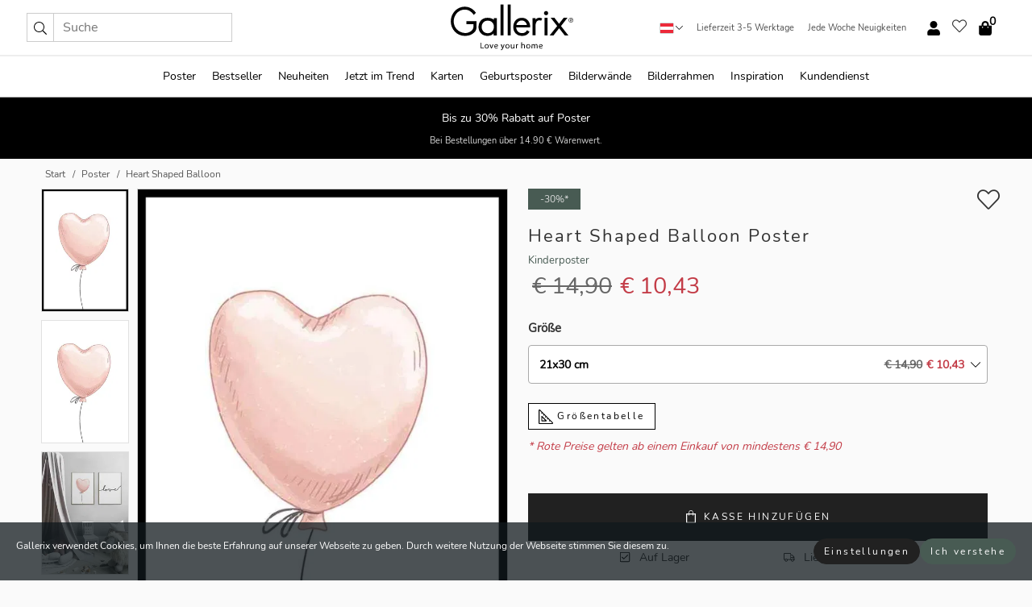

--- FILE ---
content_type: text/html; charset=UTF-8
request_url: https://gallerix.at/poster/2648-heart-shaped-balloon
body_size: 20277
content:
<!DOCTYPE html>
<html lang="de-AT">

<head><script>(function(w,i,g){w[g]=w[g]||[];if(typeof w[g].push=='function')w[g].push(i)})
(window,'GTM-NKPLNM7','google_tags_first_party');</script><script>(function(w,d,s,l){w[l]=w[l]||[];(function(){w[l].push(arguments);})('set', 'developer_id.dYzg1YT', true);
		w[l].push({'gtm.start':new Date().getTime(),event:'gtm.js'});var f=d.getElementsByTagName(s)[0],
		j=d.createElement(s);j.async=true;j.src='/62sa/';
		f.parentNode.insertBefore(j,f);
		})(window,document,'script','dataLayer');</script>
  <title>
    Heart Shaped Balloon Poster | Kinderposter | Gallerix.at  </title>
  <meta name="description" content="Poster Heart Shaped Balloon. Niedliches Poster für die Kinderzimmer mit der Illustration eines herzförmigen rosa Ballons. " />
  <link rel="preload" href="/node_modules/photoswipe/dist/photoswipe.css?v=5.3.3" as="style"
    onload="this.onload=null;this.rel='stylesheet'">
  <!-- <link rel="preload" href="/node_modules/photoswipe/dist/default-skin/default-skin.css" as="style" onload="this.onload=null;this.rel='stylesheet'"> -->

  <meta property="og:title" content="Heart Shaped Balloon">
  <meta property="og:description"
    content="Niedliches Poster für die Kinderzimmer mit der Illustration eines herzförmigen rosa Ballons.">
  <meta property="og:type" content="product">
  <meta property="og:url" content="https://gallerix.at/poster/2648-heart-shaped-balloon">
  <meta property="og:site_name" content="Gallerix.at">
  <meta property="product:retailer_item_id" content="2648">
  <meta property="product:availability" content="instock">

  <link rel="alternate" hreflang="sv-se" href="https://gallerix.se/poster/2648-heart-shaped-balloon"><link rel="alternate" hreflang="de-de" href="https://gallerix.de/poster/2648-heart-shaped-balloon"><link rel="alternate" hreflang="da-dk" href="https://gallerix-home.dk/plakat/2648-heart-shaped-balloon"><link rel="alternate" hreflang="en-gb" href="https://gallerix.co.uk/poster/2648-heart-shaped-balloon"><link rel="alternate" hreflang="fi-fi" href="https://gallerix.fi/juliste/2648-heart-shaped-balloon"><link rel="alternate" hreflang="nl-nl" href="https://gallerix.nl/poster/2648-heart-shaped-balloon"><link rel="alternate" hreflang="de-at" href="https://gallerix.at/poster/2648-heart-shaped-balloon"><link rel="alternate" hreflang="pl-pl" href="https://gallerix.pl/plakat/2648-heart-shaped-balloon"><link rel="alternate" hreflang="fr-fr" href="https://gallerix.fr/affiche/2648-heart-shaped-balloon"><link rel="alternate" hreflang="es-es" href="https://gallerix.es/poster/2648-heart-shaped-balloon"><link rel="alternate" hreflang="cs-cz" href="https://gallerix.cz/plakat/2648-heart-shaped-balloon"><link rel="alternate" hreflang="it-it" href="https://gallerix.it/poster-stampe/2648-heart-shaped-balloon"><link rel="alternate" hreflang="en-ie" href="https://gallerix.ie/poster/2648-heart-shaped-balloon"><link rel="alternate" hreflang="nl-be" href="https://gallerix.be/poster/2648-heart-shaped-balloon"><link rel="alternate" hreflang="hu-hu" href="https://gallerix.hu/poszter/2648-heart-shaped-balloon"><link rel="alternate" hreflang="sk-sk" href="https://gallerix.sk/plagat/2648-heart-shaped-balloon"><link rel="alternate" hreflang="de-ch" href="https://gallerix.ch/poster/2648-heart-shaped-balloon"><link rel="alternate" hreflang="pt-pt" href="https://gallerix.pt/poster/2648-heart-shaped-balloon"><link rel="alternate" hreflang="fr-lu" href="https://gallerix.lu/affiche/2648-heart-shaped-balloon"><link rel="alternate" hreflang="nb-no" href="https://gallerix-home.no/plakat/2648-heart-shaped-balloon"><link rel="alternate" hreflang="et-ee" href="https://gallerix.ee/poster/2648-heart-shaped-balloon"><link rel="alternate" hreflang="lv-lv" href="https://gallerix.lv/plakats/2648-heart-shaped-balloon"><link rel="alternate" hreflang="lt-lt" href="https://gallerix.lt/plakatas/2648-heart-shaped-balloon"><link rel="alternate" hreflang="ro-ro" href="https://gallerix.ro/poster/2648-heart-shaped-balloon">
  <!-- PRECONNECTS -->

<!-- <link href="https://www.googletagmanager.com" rel="preconnect">
<link href="https://googleads.g.doubleclick.net" rel="preconnect">
<link href="https://www.google-analytics.com" rel="preconnect"> -->

<!-- <link href="//www.googletagmanager.com" rel="dns-prefetch">
<link href="//googleads.g.doubleclick.net" rel="dns-prefetch">
<link href="//www.google-analytics.com" rel="dns-prefetch"> -->


<!-- <link href="https://connect.facebook.net" rel="preconnect">
<link href="//connect.facebook.net" rel="dns-prefetch"> -->
<!-- <link href="https://bat.bing.com" rel="preconnect"> -->
<!-- <link href="//bat.bing.com" rel="dns-prefetch"> -->
<!-- <link href="https://e.clarity.ms" rel="preconnect"> -->
<!-- <link href="//e.clarity.ms" rel="dns-prefetch"> -->
<!-- <link href="https://s.pinimg.com" rel="preconnect"> -->
<!-- <link href="//s.pinimg.com" rel="dns-prefetch"> -->

<!-- FONTS -->
<link rel="preload" href="/fonts/Nunito_Sans/NunitoSans-400-latin.woff2" as="font" type="font/woff2" crossorigin>
<link rel="preload" href="/fonts/Nunito_Sans/NunitoSans-400-latin-ext.woff2" as="font" type="font/woff2" crossorigin>
<link rel="preload" href="/fonts/Montserrat/Montserrat-300-latin.woff2" as="font" type="font/woff2" crossorigin>
<link rel="preload" href="/fonts/Montserrat/Montserrat-300-latin-ext.woff2" as="font" type="font/woff2" crossorigin>
<!-- <link rel="preconnect" href="https://fonts.googleapis.com">
<link rel="preconnect" href="https://fonts.gstatic.com" crossorigin>
<link href="https://fonts.googleapis.com/css2?family=Montserrat:wght@300;500&family=Nunito+Sans&display=swap" rel="stylesheet"> -->

<link rel="preload" href="/lib/fontawesome/webfonts/fa-solid-900.woff2" as="font" type="font/woff2" crossorigin>
<link rel="preload" href="/lib/fontawesome/webfonts/fa-light-300.woff2" as="font" type="font/woff2" crossorigin>
<link rel="preload" href="/lib/fontawesome/webfonts/fa-regular-400.woff2" as="font" type="font/woff2" crossorigin>
<!-- <link rel="preload" href="/lib/fontawesome/webfonts/fa-brands-400.woff2" as="font" type="font/woff2" crossorigin> -->


<meta http-equiv="Content-Type" content="text/html; charset=utf-8" />
<meta http-equiv="Content-Language" content="de" />
<meta name="viewport" content="width=device-width, initial-scale=1">
<!-- <meta name="robots" content="INDEX,FOLLOW"/> -->

<link rel="stylesheet" href="/dist/css/bootstrap-grid.min.css" />


<style>
  @font-face{font-family:Montserrat;font-style:normal;font-weight:300;font-display:swap;src:local("Montserrat"),url(/fonts/Montserrat/Montserrat-300-latin-ext.woff2) format("woff2");unicode-range:U+0100-024F,U+0259,U+1E00-1EFF,U+2020,U+20A0-20AB,U+20AD-20CF,U+2113,U+2C60-2C7F,U+A720-A7FF}@font-face{font-family:Montserrat;font-style:normal;font-weight:300;font-display:swap;src:local("Montserrat"),url(/fonts/Montserrat/Montserrat-300-latin.woff2) format("woff2");unicode-range:U+0000-00FF,U+0131,U+0152-0153,U+02BB-02BC,U+02C6,U+02DA,U+02DC,U+2000-206F,U+2074,U+20AC,U+2122,U+2191,U+2193,U+2212,U+2215,U+FEFF,U+FFFD}@font-face{font-family:Montserrat;font-style:normal;font-weight:500;font-display:swap;src:local("Montserrat"),url(/fonts/Montserrat/Montserrat-500.woff2) format("woff2");unicode-range:U+0100-024F,U+0259,U+1E00-1EFF,U+2020,U+20A0-20AB,U+20AD-20CF,U+2113,U+2C60-2C7F,U+A720-A7FF}@font-face{font-family:Montserrat;font-style:normal;font-weight:500;font-display:swap;src:local("Montserrat"),url(/fonts/Montserrat/Montserrat-500.woff2) format("woff2");unicode-range:U+0000-00FF,U+0131,U+0152-0153,U+02BB-02BC,U+02C6,U+02DA,U+02DC,U+2000-206F,U+2074,U+20AC,U+2122,U+2191,U+2193,U+2212,U+2215,U+FEFF,U+FFFD}@font-face{font-family:"Nunito Sans";font-style:normal;font-weight:400;font-display:swap;src:local("Nunito Sans"),url(/fonts/Nunito_Sans/NunitoSans-400-latin-ext.woff2) format("woff2");unicode-range:U+0100-024F,U+0259,U+1E00-1EFF,U+2020,U+20A0-20AB,U+20AD-20CF,U+2113,U+2C60-2C7F,U+A720-A7FF}@font-face{font-family:"Nunito Sans";font-style:normal;font-weight:400;font-display:swap;src:local("Nunito Sans"),url(/fonts/Nunito_Sans/NunitoSans-400-latin.woff2) format("woff2");unicode-range:U+0000-00FF,U+0131,U+0152-0153,U+02BB-02BC,U+02C6,U+02DA,U+02DC,U+2000-206F,U+2074,U+20AC,U+2122,U+2191,U+2193,U+2212,U+2215,U+FEFF,U+FFFD}</style>
<style>
  :root{--orange:coral;--red:#cd1f26;--gallerixGreen:#475b52;--gallerixLightGreen:#a5b3a7;--header-font-family:Montserrat,sans-serif;--text-font-family:"Nunito Sans",sans-serif}*,:after,:before{-moz-box-sizing:border-box;-webkit-box-sizing:border-box;box-sizing:border-box}html{-ms-text-size-adjust:100%;-webkit-text-size-adjust:100%;-webkit-font-smoothing:antialiased}body{margin:0;color:#333;background:#fafafa;font-family:var(--text-font-family);font-size:14px}svg:not(:root){overflow:hidden}a{color:var(--gallerixGreen);text-decoration:none;background-color:transparent}.icon{display:inline-block;width:1em;height:1em;stroke-width:0;stroke:currentColor;fill:currentColor;pointer-events:none;line-height:1}.btn{position:relative;display:inline-block;outline:0;z-index:1;padding:.5em 1em;border-radius:0;font-size:12px;text-align:center;letter-spacing:.2em;font-family:var(--text-font-family);font-weight:400;text-decoration:none;cursor:pointer}.btn--big{text-transform:uppercase;padding:1.6em 2.4em}.btn--round{border-radius:18px;font-family:var(--text-font-family);padding:5px 15px}.topbar__left,.topbar__right{height:100%;display:flex;align-items:center}.topbar__right{justify-content:flex-end}.topbar-mobile-menu{display:flex;align-items:center;gap:.8em}@media only screen and (min-width:768px){.topbar-mobile-menu{display:none}}#hamburger-nav-icon{width:25px;height:20px;position:relative;margin:14px auto 10px 10px;-webkit-transform:rotate(0);-moz-transform:rotate(0);-o-transform:rotate(0);transform:rotate(0);-webkit-transition:.5s ease-in-out;-moz-transition:.5s ease-in-out;-o-transition:.5s ease-in-out;transition:.5s ease-in-out;cursor:pointer;z-index:1001}#hamburger-nav-icon span{display:block;position:absolute;height:1px;width:100%;background:#222;border-radius:1px;opacity:1;left:0;-webkit-transform:rotate(0);-moz-transform:rotate(0);-o-transform:rotate(0);transform:rotate(0);-webkit-transition:.25s ease-in-out;-moz-transition:.25s ease-in-out;-o-transition:.25s ease-in-out;transition:.25s ease-in-out}.hover-menu{position:relative;text-align:center;display:flex;align-items:center;float:right;padding:0;margin:0;height:100%}.hover-button{padding:0 8px;position:relative;z-index:10;display:block;width:100%;height:100%;cursor:pointer;-webkit-backface-visibility:hidden;backface-visibility:hidden;color:#000}.hover-panel{overflow:auto;position:fixed;width:480px;max-width:90%;height:auto;min-height:100%;top:0;bottom:0;padding:0;text-align:left;background:#fff;z-index:1266;-webkit-overflow-scrolling:touch;transition:all .6s cubic-bezier(.2,1,.3,1);color:#333}.hover-panel-right{right:-480px;border-left:1px solid #333}.items-in-cart{position:absolute;right:2px;top:-8px;font-weight:700;font-family:var(--text-font-family)}.site-menu{padding:0;list-style:none;width:100%;margin:0}.site-menu>li{display:inline-block;color:#000}.site-menu a{color:#000}.site-menu a:hover{text-decoration:none}.site-menu>li>a{margin:0 8px;line-height:50px;display:block}.site-menu .main-sub-container{background:#fff;position:absolute;left:0;top:51px;z-index:75;width:100%;text-align:left;background:#fefefe;display:none;color:#000;padding-bottom:15px;border-top:2px solid #ccc;border-bottom:2px solid #ccc;box-shadow:inset 0 10px 22px -23px rgba(0,0,0,.75)}.site-menu .main-sub-container.show{display:block}.main-sub-container .sub-container-wrapper{display:flex;flex-direction:column;justify-content:space-around}.site-menu .main-sub-container>div{padding:0 20px}.site-menu .main-sub-container .top-horizontal{display:flex;padding:20px;margin-bottom:20px;border-bottom:1px solid #ccc}.site-menu .main-sub-container .bottom-horizontal{display:flex}.site-menu .top-horizontal a{font-weight:700;margin-right:20px}.site-menu a:hover{color:#999}.site-menu>li:before{position:absolute;bottom:0;content:" ";border-right:7px solid transparent;border-bottom:7px solid #ccc;border-left:7px solid transparent;transform:translateX(-50%);width:0;height:0;opacity:0}.site-menu>li:hover:before{opacity:.9}.site-menu .main-sub-container ul{list-style:none;padding:0;padding:0 25px;border-left:1px solid #ccc}.site-menu .main-sub-container ul:first-child{border-left:none}.site-menu .main-sub-container ul.extend-prev-ul{padding-top:40px;border-left:none}.site-menu .main-sub-container ul .sub-heading{font-weight:700;padding:10px 0}.topbar .web-logo img{height:76px}.country-selector__overlay{position:fixed;top:0;bottom:0;left:0;right:0;z-index:10;display:none;background:0 0}.country-selector .icon--chevron-up{font-size:.6rem;transform:rotate(180deg)}.flag-icon{width:16px;height:12px;box-shadow:0 0 1px #000}.country-list{opacity:0;position:absolute;z-index:-1;top:100%;right:0}.camp-mark{display:inline-block;padding:4px 15px;background-color:var(--gallerixGreen);background-position:initial;background-repeat:initial;background:var(--gallerixGreen);color:#ddd;font-size:11px;text-transform:uppercase}.camp-mark.product-page{margin-bottom:20px;margin-right:10px;font-size:12px}.header-search{border:1px solid #d9d9d9;display:flex;align-items:center}.header-search__btn{background:0 0;border:0;font-size:1rem;padding:0 .5em}.header-search__input{background:0 0;border:0;font-size:1rem;padding:.3em .7em;border-left:1px solid #d9d9d9;outline:transparent}.input-group{position:relative;display:-ms-flexbox;display:flex;-ms-flex-wrap:wrap;flex-wrap:wrap;-ms-flex-align:stretch;align-items:stretch;width:100%}.label-inv-term{position:absolute;left:-9999px}.gallery-search-input-group .input-group-prepend{background-color:#fff;font-size:16px}.gallery-search-input-group .form-control,.gallery-search-input-group .input-group-prepend{border-color:#ccc;border-radius:1px;font-size:16px}.input-group-prepend{margin-right:-1px}.input-group-append,.input-group-prepend{display:-ms-flexbox;display:flex}.input-group>.input-group-append:last-child>.btn:not(:last-child):not(.dropdown-toggle),.input-group>.input-group-append:last-child>.input-group-text:not(:last-child),.input-group>.input-group-append:not(:last-child)>.btn,.input-group>.input-group-append:not(:last-child)>.input-group-text,.input-group>.input-group-prepend>.btn,.input-group>.input-group-prepend>.input-group-text{border-top-right-radius:0;border-bottom-right-radius:0}.gallery-search-input-group .input-group-prepend,.gallery-search-input-group .input-group-text{background-color:#fff;font-size:12px}.input-group-text{display:-ms-flexbox;display:flex;-ms-flex-align:center;align-items:center;padding:.375rem .75rem;margin-bottom:0;font-size:1rem;font-weight:400;line-height:1.5;color:#495057;text-align:center;white-space:nowrap;background-color:#e9ecef;border:1px solid #ced4da;border-radius:.25rem}.form-control{display:block;width:100%;height:calc(1.5em + .75rem + 2px);padding:.375rem .75rem;font-size:1rem;font-weight:400;line-height:1.5;color:#495057;background-color:#fff;background-clip:padding-box;border:1px solid #ced4da;border-radius:.25rem;transition:border-color .15s ease-in-out,box-shadow .15s ease-in-out}.input-group>.custom-file,.input-group>.custom-select,.input-group>.form-control,.input-group>.form-control-plaintext{position:relative;-ms-flex:1 1 auto;flex:1 1 auto;width:1%;min-width:0;margin-bottom:0}.float-left{float:left}@media (max-width:992px){.navbar-left,.navbar-right{display:none}.navbar{position:absolute;left:-1000px}.site-menu .top-horizontal a{margin-bottom:8px}.topbar{top:0;left:0;height:45px;width:100%;z-index:1205;background:#fff;border-bottom:1px solid #ccc;text-align:center}.topbar.row{margin:0}.topbar .web-logo img{height:32px;text-align:center}.site-menu{position:fixed;width:480px;max-width:90%;height:auto;min-height:100%;top:45px;bottom:0;padding:0 0 45px 0;text-align:left;background:#fff;z-index:1011;overflow-y:scroll;-webkit-overflow-scrolling:touch;transition:all .6s cubic-bezier(.2,1,.3,1);color:#333;left:-480px;border-right:1px solid #333}.site-menu.panel-active{left:-16px}.site-menu>li{display:block;padding-left:16px;position:relative;border-bottom:1px solid #eee}.site-menu li a{display:block}.site-menu li .main-sub-container{transition:all linear .2s;display:none}.site-menu>li.active .main-sub-container{display:block}.site-menu .main-sub-container .bottom-horizontal,.site-menu .main-sub-container .top-horizontal{flex-direction:column;padding:11px 0 11px 10px;margin-bottom:7px}.site-menu .main-sub-container ul{min-height:0}.site-menu .main-sub-container ul.extend-prev-ul{padding-top:0}.site-menu li .main-sub-container+i{position:absolute;right:13px;top:18px;transition:all linear .2s}.site-menu li.active .main-sub-container+i{transform:rotate(180deg)}.site-menu .main-sub-container{border:none;position:relative;padding:3px 0;top:0;left:0}.site-menu>li:before{display:none}.site-menu .main-sub-container ul{border-left:none;padding:0 0 0 7px;margin-left:3px;float:none}.search-form{width:100%;position:absolute;top:-100px;left:0;background:#fff}.search-form.active{top:45px;border-bottom:1px solid #eee;padding:13px 10px}n-sub-container ul li{padding:5px 0}.site-menu>li .navbar-text{width:100%;display:block;padding:0}}.top-menu-icon{font-size:18px}@media (min-width:768px){header .navbar-right ul{opacity:1}}.heading{letter-spacing:.2em;text-transform:uppercase;font-weight:300;font-family:var(--header-font-family)}.line-header,h2.header{position:relative;color:#303030;font-size:16px;margin:50px 0 30px;width:100%}.line-header:before,h2.header:before{content:"";display:block;border-top:solid 1px #c1c1c1;width:100%;height:1px;position:absolute;top:50%;z-index:1}.line-header span,h2.header span{background:#fafafa;padding:0 20px;position:relative;z-index:5}.text-center{text-align:center!important}.jumbo{width:100%;height:25vh;align-items:center;justify-content:center;display:flex;position:relative}@media only screen and (min-width:576px){.jumbo{height:45vh}}@media only screen and (min-width:768px){.jumbo{height:calc(100vh - 172px)}}.jumbo--fs{height:calc(100vh - 172px)}.jumbo--fs .jumbo__shield{display:flex!important}.jumbo__img{position:absolute;width:100%;height:100%;object-fit:cover;top:0;right:0;bottom:0;left:0;z-index:-1}.jumbo__shield{flex-direction:column;color:#fff;text-align:center;padding:25px;background:rgba(0,0,0,.3);display:none}@media only screen and (min-width:768px){.jumbo__shield{padding:100px;display:flex!important}}.jumbo__shield .heading,.jumbo__shield p{margin-bottom:15px}@media only screen and (min-width:768px){.jumbo__shield{padding:100px}}.jumbo small{font-size:.95rem;font-weight:400}@media only screen and (min-width:768px){.jumbo small{font-size:.75rem}}.jumbo__title{font-size:1.2rem;font-weight:400}@media only screen and (min-width:768px){.jumbo__title{font-size:1.8rem;font-weight:300}}.jumbo__btn{margin-top:1em}.usp-banner{background:#fff;text-align:center;color:#4d4d4d;font-size:.7rem}.usp-banner--mobile{display:block;border-bottom:1px solid #eee}@media only screen and (min-width:992px){.usp-banner--mobile{display:none}}.usp-banner--desktop{display:none}@media only screen and (min-width:992px){.usp-banner--desktop{display:block;margin-right:1em}}.usp-banner>ul{display:inline-block;margin:0;padding:0}.usp-banner>ul>li{display:inline-block;padding:0 7px;line-height:35px}.info-banner{text-align:center;width:100%;z-index:72}.info-banner__item{width:100%;z-index:0;font-size:1rem;display:none;z-index:1;line-height:28px;padding:10px 0}@media only screen and (min-width:768px){.info-banner__item{line-height:31px}}.info-banner__item--active{display:block!important}.campaign-marks{display:flex;justify-content:center;margin-bottom:5px}.gallery-list,.product-item{position:relative;padding:0 1px;font-size:11px;margin:10px 0;padding:0 6px;display:flex;flex-direction:column}@media only screen and (min-width:768px){.product-item{padding:0 2%}}.product-item__details{margin-top:auto;display:flex;justify-content:space-between;text-align:center;position:relative}.product-item__details .list-info{flex:1 1 auto;max-width:100%}@media (min-width:768px){.product-item__details .list-fav{position:absolute;right:2px;top:0}}.product-item__img{margin-bottom:10px;position:relative;padding-bottom:140.1%;height:0}.product-item__img img{border:1px solid #ccc;max-width:100%;width:100%;height:auto;position:absolute;top:0;right:0;bottom:0;left:0;margin:auto}.product-item__img img.crossfadebottom{position:absolute;opacity:0;transition:all .3s ease-in}.product-item__title{color:#333;font-size:.9rem;margin:0;line-height:1.5rem;overflow:hidden;text-overflow:ellipsis;white-space:nowrap}.star-rating-holder{display:flex}.star-rating-holder .star{width:26px;height:26px;margin-right:1px;color:#000;display:flex;align-items:center}.star-rating-holder .star-small{padding:3px 3px;font-size:18px}.star-rating-holder .star-medium{padding:3px 5px;font-size:25px}.star-rating-holder .star-large{padding:8px 15px;font-size:25px}.container,.container-fluid,.container-lg,.container-md,.container-sm,.container-xl{width:100%;padding-right:15px;padding-left:15px;margin-right:auto;margin-left:auto}.d-flex{display:flex}.fa,.fab,.fad,.fal,.far,.fas{-moz-osx-font-smoothing:grayscale;-webkit-font-smoothing:antialiased;display:inline-block;font-style:normal;font-variant:normal;text-rendering:auto;line-height:1}.fa,.fas{font-family:'Font Awesome 5 Pro';font-weight:900}.fal{font-family:'Font Awesome 5 Pro';font-weight:300}.fab{font-family:'Font Awesome 5 Brands';font-weight:400}.fa-fw{text-align:center;width:1.25em}.slider{position:relative;margin-left:-15px;margin-right:-15px}@media only screen and (min-width:768px){.slider{margin-left:0;margin-right:0}}.slider__frame{overflow:hidden}.slider__wrapper{overflow-x:scroll;padding-left:15px;margin-left:0;margin-right:0}@media only screen and (min-width:768px){.slider__wrapper{padding-left:15px;margin-left:-15px;margin-right:-15px}}.slider__wrapper::-webkit-scrollbar{display:none}.slider__list{display:flex;list-style-type:none;margin:0;padding:0;position:relative}.slider__item{width:47%;padding:0 15px 0 0!important;flex-shrink:0}@media only screen and (min-width:768px){.slider__item{width:16.6666666667%}}.slider__btn{display:none;position:absolute;top:50%;transform:translateY(-50%);z-index:1;font-size:25px;background:0 0;border:0}@media only screen and (min-width:768px){.slider__btn{display:flex}}.slider__btn--prev{left:0;transform:rotate(-90deg)}@media only screen and (min-width:1300px){.slider__btn--prev{left:-75px}}.slider__btn--next{right:0;transform:rotate(90deg)}@media only screen and (min-width:1300px){.slider__btn--next{right:-75px}}.breadcrumbs{margin:10px 0 15px;padding:0}.breadcrumbs a{color:#565656}.breadcrumbs>li{color:#565656;display:inline-block;font-size:12px}.breadcrumbs>li:first-child:before{content:"";margin:0}.breadcrumbs>li:before{font-family:var(--text-font-family);content:"/";margin:0 5px}</style>


  <link rel="canonical" href="https://gallerix.at/poster/2648-heart-shaped-balloon" />

<link rel="icon" type="image/png" href="https://gallerix.at/img/favicon.png?1" />
<link rel="apple-touch-icon" href="https://gallerix.at/img/favicon.png?1"/>
<link rel="icon" type="image/svg+xml" href="https://gallerix.at/img/favicon.svg?1" />
<link rel="preload" href="/vendor/twbs/bootstrap/dist/css/bootstrap.min.css" as="style" onload="this.onload=null;this.rel='stylesheet'">
<noscript><link rel="stylesheet" href="/vendor/twbs/bootstrap/dist/css/bootstrap.min.css"></noscript>

<!-- <link rel="stylesheet" href="/lib/fontawesome/css/all.min.css" /> -->



<link rel="preload" href="/lib/fontawesome/css/bare.min.css?rel=1766144796396" as="style" onload="this.onload=null;this.rel='stylesheet'">
<noscript><link rel="stylesheet" href="/lib/fontawesome/css/bare.min.css?rel=1766144796396"></noscript>


<link rel="stylesheet" href="/dist/css/style.min.css?rel=1766144796396" />


<script>
const siteSettings = {
  locale: "de_AT",
  currencyCode: "EUR",
  countryCode: "at",
  languageCode: "de",
  clerkKey: "PqEOsPUMuYahHfCdmwHb2bKnWXGsZBw7",
  vatPercentage: 20.00,
  siteUrl: "https://gallerix.at",
};

const visitor = {
  uniqid: "vxpnBoN1mXbQ09Y6gVKCmGN6w",
};

const locale = "de_AT";
</script>

<script>
window.dataLayer = window.dataLayer || [];
</script>

<script>
  function gtag(){
    window.dataLayer.push(arguments);
  }
</script>

<!-- Google Tag Manager -->
<script>
(function(w,d,s,l,i){w[l]=w[l]||[];w[l].push({'gtm.start':
new Date().getTime(),event:'gtm.js'});var f=d.getElementsByTagName(s)[0],
j=d.createElement(s),dl=l!='dataLayer'?'&l='+l:'';j.async=true;j.src=
'https://www.googletagmanager.com/gtm.js?id='+i+dl;f.parentNode.insertBefore(j,f);
})(window,document,'script','dataLayer','GTM-NKPLNM7');
</script>
<!-- End Google Tag Manager -->


<!-- Facebook Pixel Code
<script>
    !function(f,b,e,v,n,t,s){if(f.fbq)return;n=f.fbq=function(){n.callMethod?
    n.callMethod.apply(n,arguments):n.queue.push(arguments)};if(!f._fbq)f._fbq=n;
    n.push=n;n.loaded=!0;n.version='2.0';n.queue=[];t=b.createElement(e);t.async=!0;
    t.src=v;s=b.getElementsByTagName(e)[0];s.parentNode.insertBefore(t,s)}(window,
    document,'script','https://connect.facebook.net/en_US/fbevents.js');
    fbq('init', '337926019941974'); // Insert your pixel ID here.
    fbq('track', 'PageView');
</script>
<noscript><img height="1" width="1" style="display:none" src="https://www.facebook.com/tr?id=337926019941974&ev=PageView&noscript=1"/></noscript>
DO NOT MODIFY -->
<!-- End Facebook Pixel Code -->

<!-- Pinterest Tag -->
<!-- <script>
!function(e){if(!window.pintrk){window.pintrk = function () {
window.pintrk.queue.push(Array.prototype.slice.call(arguments))};var
  n=window.pintrk;n.queue=[],n.version="3.0";var
  t=document.createElement("script");t.async=!0,t.src=e;var
  r=document.getElementsByTagName("script")[0];
  r.parentNode.insertBefore(t,r)}}("https://s.pinimg.com/ct/core.js");
pintrk('load', '');
pintrk('page');
</script>
<noscript>
<img height="1" width="1" style="display:none;" alt=""
  src="https://ct.pinterest.com/v3/?event=init&tid=&pd[em]=<hashed_email_address>&noscript=1" />
</noscript> -->
<!-- end Pinterest Tag -->

<!-- Bing tag --><!--
<script>
  (function(w,d,t,r,u)
  {
    var f,n,i;
    w[u]=w[u]||[],f=function()
    {
      var o={ti:"137005617"};
      o.q=w[u],w[u]=new UET(o),w[u].push("pageLoad")
    },
    n=d.createElement(t),n.src=r,n.async=1,n.onload=n.onreadystatechange=function()
    {
      var s=this.readyState;
      s&&s!=="loaded"&&s!=="complete"||(f(),n.onload=n.onreadystatechange=null)
    },
    i=d.getElementsByTagName(t)[0],i.parentNode.insertBefore(n,i)
  })
  (window,document,"script","//bat.bing.com/bat.js","uetq");
</script>-->
<!-- End Bing tag -->

<!-- Start of Clerk.io E-commerce Personalisation tool - www.clerk.io -->
<script type="text/javascript">
    (function(w,d){
    var e=d.createElement('script');e.type='text/javascript';e.async=true;
    e.src=(d.location.protocol=='https:'?'https':'http')+'://cdn.clerk.io/clerk.js';
    var s=d.getElementsByTagName('script')[0];s.parentNode.insertBefore(e,s);
    w.__clerk_q=w.__clerk_q||[];w.Clerk=w.Clerk||function(){w.__clerk_q.push(arguments)};
    })(window,document);

    Clerk('config', {
      key: 'PqEOsPUMuYahHfCdmwHb2bKnWXGsZBw7',
      visitor: 'vxpnBoN1mXbQ09Y6gVKCmGN6w',
      debug: {
        enable: false,
        level: 'log'
      }
    });
</script>
<!-- End of Clerk.io E-commerce Personalisation tool - www.clerk.io -->
  <style>
    .favourite-flap{background:#fff;position:fixed;bottom:110px;right:-7px;color:#333;border:1px solid #eee;border-right:none;padding:7px 12px 7px 7px;border-radius:10px 0 0 10px;z-index:500;transition:all .2s ease}.main-product-image img{width:100%}.product-images{padding:0 0 35px 0;display:flex}.main-product-image a{position:relative;display:block;padding-bottom:calc(800 / 571 * 100%)}.main-product-image img{position:absolute;top:0;left:0;width:100%}.main-product-image{order:2;width:80%;padding:0 10px}.product-thumbs{order:1;width:20%;margin-top:0;overflow:hidden;list-style:none;padding:0 0 0 10px}.product-thumbs img{width:100%;border:1px solid #e1e1e1}.product-thumb{min-height:30px;transition:opacity .15s ease-in;width:100%;margin-bottom:10px}.product-thumb:last-child{margin-bottom:0}.product-thumb--portrait img{aspect-ratio:50/70}.product-thumb--landscape img{aspect-ratio:70/50}@media (max-width:767px){.product-images{padding:0 0 20px}.main-product-image{width:80%}.product-thumbs{order:2;width:20%;margin-top:0;padding:0 8px}.product-thumb{width:100%;margin-bottom:10px}.product-thumb:last-child{margin-bottom:0}}.gallery-product-title{font-size:22px;margin-top:0;letter-spacing:2px;font-weight:300}.product-option-img>li:first-child{margin-left:0}.product-option-img>li{float:left;margin:10px;cursor:pointer}.product-option-img span{font-size:12px;display:block;padding-top:5px}.product-option-img img{padding:2px;border:1px solid #fff}.view-frames{width:100%}.product-option__header,.product-options h4{font-weight:700;font-size:15px;margin:20px 0 10px}#btn-add-cart+ul{list-style:none;display:flex;margin:0;padding:0;width:100%;justify-content:space-evenly}#btn-add-cart+ul li{margin:10px 5px}.gallery-price{color:#333;font-weight:300;font-size:40px}  </style>
  <script>
    const productData = {
      id: '2648',
      name: `Heart Shaped Balloon`,
      category: 'poster'
    };
  </script>
</head>

<body itemscope itemtype="http://schema.org/ItemPage">
  <!-- Google Tag Manager (noscript) -->
<noscript><iframe src="https://www.googletagmanager.com/ns.html?id=GTM-NKPLNM7" height="0" width="0" style="display:none;visibility:hidden"></iframe></noscript>
<!-- End Google Tag Manager (noscript) -->
 
<meta itemprop="url" content="https://gallerix.at/poster/2648-heart-shaped-balloon" />
<header class="navigation ">
  <!-- search dialog -->
  <div class="search-dialog container">
    <section class="search-dialog__body">
      <ul class="search-results" id="clerk-results"></ul>
      <div class="fs-dialog-search-area__no-items flex-center" style="display:none">
        <p>Deine Suche hat leider keinen Treffer ergeben.</p>
        <div class="btn btn-outline--white btn--big fs-dialog-search-area__close">Schließen</div>
      </div>
      <br />
      <br />
      <div class="flex-center">
        <a href="/search" class="btn btn--black btn--big fs-dialog-search-area__btn" style="display:none;">Alle Treffer anzeigen</a>
      </div>
    </section>
  </div>
	<div class="topbar brand-area">
		<div class="topbar-left topbar__left">
			<div class="mobile-menu-btn topbar-mobile-menu">
				<div class="topbar-mobile-menu__btn" id="menu-btn">
					<div id="hamburger-nav-icon">
						<span></span>
						<span></span>
						<span></span>
						<span></span>
					</div>
				</div>
				<div class="topbar-mobile-menu__search open-search">
					<img src="/img/svg-icons/search.svg?47" fetchpriority="high" class="icon icon--search " />				</div>
			</div>

			<div class="search-form">
				<form class="w-70" method="get" action="/search" itemscope itemprop="potentialAction" itemtype="http://schema.org/SearchAction">
					<meta itemprop="target" content="https://gallerix.at/search/?s={s}">
					
                    <div class="header-search">
            <div class="header-search__item">
              <button class="header-search__btn" role="button" aria-label="Suche"><img src="/img/svg-icons/search.svg?47" fetchpriority="high" class="icon icon--search " /></button>
            </div>
            <input type="text" name="s" class="header-search__item header-search__input" placeholder="Suche" value="" id="search_inp" itemprop="query-input" autocomplete="off" />
          </div>
          				</form>
			</div>
			
		</div>
		<div class="topbar-center  topbar__center">
			
			<a class="web-logo" href="https://gallerix.at" style="z-index:1;">
				<picture>
					<source srcset="/img/logo_black.svg" media="(max-width:992px)" />
					<img alt="Gallerix logo" src="/img/gallerix_logo_slogan.svg" width="152" height="76" />
				</picture>

			</a>
		</div>
		<div class="topbar-right topbar__right">
		<div class="usp-banner usp-banner--desktop">
			<ul>
				<li>	
					<div class="country-selector">
						
						<svg class="flag-icon"><use xlink:href="/img/flags.svg?23#at" /></svg>
						<img src="/img/svg-icons/chevron-up.svg?47" fetchpriority="high" class="icon icon--chevron-up " />						
						<div class="country-selector__overlay"></div>
						<ul class="country-list">
						<li class="country-list__item"><a href="https://gallerix.be"><svg class="flag-icon"><use xlink:href="/img/flags.svg?23#be" /></svg> België</a></li><li class="country-list__item"><a href="https://gallerix.cz"><svg class="flag-icon"><use xlink:href="/img/flags.svg?23#cz" /></svg> Česká republika</a></li><li class="country-list__item"><a href="https://gallerix-home.dk"><svg class="flag-icon"><use xlink:href="/img/flags.svg?23#dk" /></svg> Danmark</a></li><li class="country-list__item"><a href="https://gallerix.de"><svg class="flag-icon"><use xlink:href="/img/flags.svg?23#de" /></svg> Deutschland</a></li><li class="country-list__item"><a href="https://gallerix.ee"><svg class="flag-icon"><use xlink:href="/img/flags.svg?23#ee" /></svg> Eesti</a></li><li class="country-list__item"><a href="https://gallerix.es"><svg class="flag-icon"><use xlink:href="/img/flags.svg?23#es" /></svg> España</a></li><li class="country-list__item"><a href="https://gallerix.fr"><svg class="flag-icon"><use xlink:href="/img/flags.svg?23#fr" /></svg> France</a></li><li class="country-list__item"><a href="https://gallerix.ie"><svg class="flag-icon"><use xlink:href="/img/flags.svg?23#ie" /></svg> Ireland</a></li><li class="country-list__item"><a href="https://gallerix.it"><svg class="flag-icon"><use xlink:href="/img/flags.svg?23#it" /></svg> Italia</a></li><li class="country-list__item"><a href="https://gallerix.lv"><svg class="flag-icon"><use xlink:href="/img/flags.svg?23#lv" /></svg> Latvija</a></li><li class="country-list__item"><a href="https://gallerix.lt"><svg class="flag-icon"><use xlink:href="/img/flags.svg?23#lt" /></svg> Lietuva</a></li><li class="country-list__item"><a href="https://gallerix.lu"><svg class="flag-icon"><use xlink:href="/img/flags.svg?23#lu" /></svg> Luxembourg</a></li><li class="country-list__item"><a href="https://gallerix.hu"><svg class="flag-icon"><use xlink:href="/img/flags.svg?23#hu" /></svg> Magyarország</a></li><li class="country-list__item"><a href="https://gallerix.nl"><svg class="flag-icon"><use xlink:href="/img/flags.svg?23#nl" /></svg> Nederland</a></li><li class="country-list__item"><a href="https://gallerix-home.no"><svg class="flag-icon"><use xlink:href="/img/flags.svg?23#no" /></svg> Norge</a></li><li class="country-list__item"><a href="https://gallerix.pl"><svg class="flag-icon"><use xlink:href="/img/flags.svg?23#pl" /></svg> Polska</a></li><li class="country-list__item"><a href="https://gallerix.pt"><svg class="flag-icon"><use xlink:href="/img/flags.svg?23#pt" /></svg> Portugal</a></li><li class="country-list__item"><a href="https://gallerix.ro"><svg class="flag-icon"><use xlink:href="/img/flags.svg?23#ro" /></svg> România</a></li><li class="country-list__item"><a href="https://gallerix.ch"><svg class="flag-icon"><use xlink:href="/img/flags.svg?23#ch" /></svg> Schweiz</a></li><li class="country-list__item"><a href="https://gallerix.sk"><svg class="flag-icon"><use xlink:href="/img/flags.svg?23#sk" /></svg> Slovensko</a></li><li class="country-list__item"><a href="https://gallerix.fi"><svg class="flag-icon"><use xlink:href="/img/flags.svg?23#fi" /></svg> Suomi</a></li><li class="country-list__item"><a href="https://gallerix.se"><svg class="flag-icon"><use xlink:href="/img/flags.svg?23#se" /></svg> Sverige</a></li><li class="country-list__item"><a href="https://gallerix.co.uk"><svg class="flag-icon"><use xlink:href="/img/flags.svg?23#gb" /></svg> United Kingdom</a></li><li class="country-list__item"><a href="https://gallerix.at"><svg class="flag-icon"><use xlink:href="/img/flags.svg?23#at" /></svg> Österreich</a></li>						</ul>
					</div>
				</li>
				<li>Lieferzeit 3-5 Werktage</li>
				<li>Jede Woche Neuigkeiten</li>
			</ul>
		</div>
			<ul class="hover-menu">
				<li>
											<div class="hover-button login">
							<img src="/img/svg-icons/solid-user.svg?47" fetchpriority="high" class="icon icon--solid-user top-menu-icon" />						</div>
									</li>
				<li>
					<div class="hover-panel-trigger">
						<div class="hover-button favourite-icon">
							<i class="fal fa-fw fa-heart header-fav top-menu-icon"></i>
						</div>
						<div class="hover-panel hover-panel-right slide-in-fav">
							<div class="minicart-wrapper">
								<div class="minicart-header">
									<span class="cart-close"><i class="fal fa-fw fa-times"></i></span>
									<h4>Meine Favoriten</h4>
									<div></div>
								</div>
								<div class="minicart-body scrollbar">
									<ul class="minicart-items">
										
									</ul>
								</div>
								
								<div class="minicart-footer">
									<div id="fav-share-btn">
										<button class="btn btn--green share-favourite w-100">Teilen Sie Ihre Favoritenliste</button>
									</div>
									<div id="fav-share-link" class="text-center" style="display:none;">
										<div><strong>Link zu Ihren Favoriten hinzu</strong></div>
										<a href=""></a>
									</div>
								</div>
							</div>
						</div>
					</div>
				</li>
				<li>
					<div class="hover-panel-trigger">
						<div class="hover-button header-cart-btn">
							<img src="/img/svg-icons/shopping-bag.svg?47" fetchpriority="high" class="icon icon--shopping-bag top-menu-icon " />							<span class="items-in-cart">0</span>
						</div>
						<div class="hover-panel hover-panel-right slide-in-cart">
							<div class="minicart-wrapper">
								<div class="minicart-header">
									<span class="cart-close"><i class="fal fa-fw fa-times"></i></span>
									<h4>Warenkorb</h4>
									<div></div>
								</div>
								<div class="minicart-body scrollbar">
									<ul class="minicart-items">
										
									</ul>
								</div>
								
								<div class="minicart-footer">
									<div class="minicart-total-discount" style="display:none">
										<div>Sie sparen</div>
										<div class="minicart-discount-amount">€ 0,00</div>
									</div>
									<div class="minicart-total-summary">
										<div>Gesamtsumme</div>
										<div class="minicart-total-sum">€ 0,00</div>
									</div>
									
									<a href="https://gallerix.at/checkout" class="btn btn--big btn--green w-100">Zur Kasse</a>
									
								</div>
							</div>
						</div>
					</div>
				</li>
			</ul>
		</div>
	</div>

	<div class="navbar">
		<div class="navbar-left">
		</div>
		<div class="navbar-center">
		
			<ul class="site-menu">
				<li>
					<a href="https://gallerix.at/poster-bilder" class="menu-item">Poster</a>
					<div class="main-sub-container">
						<div class="top-horizontal">
							<a href="https://gallerix.at/geburtsposter/">Geburtsposter</a>
							<a href="https://gallerix.at/posterkarte/">Karten</a>
							<a href="https://gallerix.at/poster-bilder">Alle Poster</a>
						</div>
						<div class="bottom-horizontal">
							<ul class="d-md-none d-xl-block">
								<li class="sub-heading"><a href="https://gallerix.at/poster-bilder">Top-Listen</a></li>
								<li><a href="https://gallerix.at/poster-bilder/popular" data-value="">Bestseller</a></li>
								<li><a href="https://gallerix.at/poster-bilder/news" data-value="">Neuheiten</a></li>
								<li><a href="https://gallerix.at/poster-bilder/trending" data-value="">Jetzt im Trend</a></li>
							</ul>
							<ul>
								<li class="sub-heading"><a href="https://gallerix.at/poster-bilder">Kategorien</a></li>
								<li><a href="https://gallerix.at/poster-bilder">Alle Kategorien</a></li>
								<li><a href="https://gallerix.at/poster-bilder/1-abstrakte">Abstrakte</a></li><li><a href="https://gallerix.at/poster-bilder/97-aquarell">Aquarell</a></li><li><a href="https://gallerix.at/poster-bilder/109-arena-skizzen">Arena-Skizzen</a></li><li><a href="https://gallerix.at/poster-bilder/49-beruhmte-kunstler">Berühmte Künstler</a></li><li><a href="https://gallerix.at/poster-bilder/165-feiertage">Feiertage</a></li><li><a href="https://gallerix.at/poster-bilder/24-fotokunst">Fotokunst</a></li><li><a href="https://gallerix.at/poster-bilder/26-grafische">Grafische</a></li><li><a href="https://gallerix.at/poster-bilder/166-halloween">Halloween</a></li><li><a href="https://gallerix.at/poster-bilder/163-hunde">Hunde</a></li><li><a href="https://gallerix.at/poster-bilder/27-ikonische-fotos">Ikonische Fotos</a></li></ul><ul class="extend-prev-ul"><li><a href="https://gallerix.at/poster-bilder/59-japandi">Japandi</a></li><li><a href="https://gallerix.at/poster-bilder/162-katzen">Katzen</a></li><li><a href="https://gallerix.at/poster-bilder/2-kinderposter">Kinderposter</a></li><li><a href="https://gallerix.at/poster-bilder/116-konzeptionell-und-surreal">Konzeptionell und Surreal</a></li><li><a href="https://gallerix.at/poster-bilder/45-kunstposter">Kunstposter</a></li><li><a href="https://gallerix.at/poster-bilder/38-kuchenposter">Küchenposter</a></li><li><a href="https://gallerix.at/poster-bilder/95-line-art">Line art</a></li><li><a href="https://gallerix.at/poster-bilder/23-mode">Mode</a></li><li><a href="https://gallerix.at/poster-bilder/96-motoren-und-fahrzeuge">Motoren und Fahrzeuge</a></li><li><a href="https://gallerix.at/poster-bilder/29-naturbilder">Naturbilder</a></li><li><a href="https://gallerix.at/poster-bilder/167-ostern">Ostern</a></li></ul><ul class="extend-prev-ul"><li><a href="https://gallerix.at/poster-bilder/3-pflanzen">Pflanzen</a></li><li><a href="https://gallerix.at/poster-bilder/34-schwarz-weiss">Schwarz-Weiß</a></li><li><a href="https://gallerix.at/poster-bilder/58-sport-und-training">Sport und Training</a></li><li><a href="https://gallerix.at/poster-bilder/30-stadte-und-architektur">Städte und Architektur</a></li><li><a href="https://gallerix.at/poster-bilder/31-textposter">Textposter</a></li><li><a href="https://gallerix.at/poster-bilder/21-tiere">Tiere</a></li><li><a href="https://gallerix.at/poster-bilder/37-vintage">Vintage</a></li><li><a href="https://gallerix.at/poster-bilder/41-weihnachten">Weihnachten</a></li><li><a href="https://gallerix.at/poster-bilder/156-olgemalde">Ölgemälde</a></li>							</ul>
							<ul>
								<li class="sub-heading">Künstler</li>
                                <li>
                  <a href="https://gallerix.at/poster-bilder/45-kunstposter">Alle Künstler</a>
                </li>
                <li><a href="https://gallerix.at/poster-bilder/50-august-strindberg">August Strindberg</a></li><li><a href="https://gallerix.at/poster-bilder/42-bauhaus">Bauhaus</a></li><li><a href="https://gallerix.at/poster-bilder/44-claude-monet">Claude Monet</a></li><li><a href="https://gallerix.at/poster-bilder/47-gustav-klimt">Gustav Klimt</a></li><li><a href="https://gallerix.at/poster-bilder/46-hilma-af-klint">Hilma af Klint</a></li><li><a href="https://gallerix.at/poster-bilder/51-john-bauer">John Bauer</a></li><li><a href="https://gallerix.at/poster-bilder/39-pablo-picasso">Pablo Picasso</a></li><li><a href="https://gallerix.at/poster-bilder/79-sanna-wieslander">Sanna Wieslander</a></li><li><a href="https://gallerix.at/poster-bilder/55-vincent-van-gogh">Vincent van Gogh</a></li><li><a href="https://gallerix.at/poster-bilder/43-william-morris">William Morris</a></li>							</ul>
              
              							<ul>
								<li class="sub-heading">Jahreszeiten</li>
                <li><a href="https://gallerix.at/poster-bilder/53-fruhling">Frühling</a></li><li><a href="https://gallerix.at/poster-bilder/52-herbst">Herbst</a></li><li><a href="https://gallerix.at/poster-bilder/54-sommer">Sommer</a></li><li><a href="https://gallerix.at/poster-bilder/48-winter">Winter</a></li>							</ul>
              <ul>
								<li class="sub-heading">Essenzielle Kollektionen</li>

                <li><a href="https://gallerix.at/poster-bilder/172-non-violence-collection">Non-Violence Collection</a></li>							</ul>
						</div>
					</div>
					<i class="fas fa-fw fa-angle-down d-block d-md-none"></i>
				</li>
				<li>
					<a href="https://gallerix.at/poster-bilder/popular" class="menu-item">Bestseller</a>
				</li>
				<li>
					<a href="https://gallerix.at/poster-bilder/news" class="menu-item">Neuheiten</a>
				</li>
				<li>
					<a href="https://gallerix.at/poster-bilder/trending" class="menu-item">Jetzt im Trend</a>
				</li>
				<li>
					<a href="https://gallerix.at/posterkarte/" class="menu-item">Karten</a>
				</li>
				<li>
					<a href="https://gallerix.at/geburtsposter/" class="menu-item">Geburtsposter</a>
				</li>
        <li>
					<a href="https://gallerix.at/bilderwand" class="menu-item">Bilderwände</a>
				</li>
				<li>
					<a href="https://gallerix.at/bilderrahmen" class="menu-item">Bilderrahmen</a>
					<div class="main-sub-container">
						<div class="bottom-horizontal">
							<ul>
								<li class="sub-heading"><a href="https://gallerix.at/bilderrahmen">Größe</a></li>
								<li><a href="https://gallerix.at/bilderrahmen">Alle Größen</a></li>
								<li><a href="https://gallerix.at/bilderrahmen/size-21x30">21x30 cm</a></li><li><a href="https://gallerix.at/bilderrahmen/size-30x40">30x40 cm</a></li><li><a href="https://gallerix.at/bilderrahmen/size-50x70">50x70 cm</a></li><li><a href="https://gallerix.at/bilderrahmen/size-70x100">70x100 cm</a></li><li><a href="https://gallerix.at/bilderrahmen/size-100x140">100x140 cm</a></li>							</ul>
              <ul>
								<li class="sub-heading"><a href="https://gallerix.at/bilderrahmen">Material</a></li>
								<li><a href="https://gallerix.at/bilderrahmen/holzrahmen">Holz</a></li><li><a href="https://gallerix.at/bilderrahmen/metallrahmen">Metall</a></li>							</ul>
              <ul>
								<li class="sub-heading"><a href="https://gallerix.at/bilderrahmen">Farbe</a></li>
								<li><a href="https://gallerix.at/bilderrahmen/schwarze-bilderrahmen">Schwarz</a></li><li><a href="https://gallerix.at/bilderrahmen/weisse-bilderrahmen">Weiß</a></li><li><a href="https://gallerix.at/bilderrahmen/kupfer-bilderrahmen">Kupfer</a></li><li><a href="https://gallerix.at/bilderrahmen/silberrahmen">Silber</a></li><li><a href="https://gallerix.at/bilderrahmen/goldrahmen">Gold</a></li><li><a href="https://gallerix.at/bilderrahmen/eichenrahmen">Eiche</a></li><li><a href="https://gallerix.at/bilderrahmen/rahmen-nussbaum">Dunkelbraun</a></li><li><a href="https://gallerix.at/bilderrahmen/rote-bilderrahmen">Rot</a></li><li><a href="https://gallerix.at/bilderrahmen/gelbe-bilderrahmen">Gelb</a></li><li><a href="https://gallerix.at/bilderrahmen/blaue-bilderrahmen">Blau</a></li><li><a href="https://gallerix.at/bilderrahmen/grune-bilderrahmen">Grün</a></li>							</ul>
							<ul>
								<li class="sub-heading"><a href="https://gallerix.at/zubehor">Zubehör</a></li>
																<li><a href="https://gallerix.at/zubehor/2190-bilderhaken-2st">Bilderhaken</a></li>
							</ul>
						</div>

					</div>
					<i class="fas fa-fw fa-angle-down d-block d-md-none"></i>
				</li>
				
				<!-- <li>
					<a href="https://gallerix.at/fotoposter-collage" class="menu-item">Fotoposter Collage</a>
				</li> -->
				<li>
					<a href="https://gallerix.at/blog" class="menu-item">Inspiration</a>
					<div class="main-sub-container">
						<div class="top-horizontal">
							<a href="https://gallerix.at/community">Instafeed</a>
							<a href="https://gallerix.at/blog">Blog</a>
						</div>
					</div>
					<i class="fas fa-fw fa-angle-down d-block d-md-none"></i>
				</li>	
				<li>
					<a href="https://gallerix.at/customer-service" class="menu-item">Kundendienst</a>
					<div class="main-sub-container">
						<div class="top-horizontal">
							<a href="https://gallerix.at/customer-service">Kontakt</a>
							<a href="https://gallerix.at/faq">FAQ</a>
							<a href="https://gallerix.at/refunds">Beschwerden</a>
                              <a href="https://gallerix.at/register">Mitglied werden</a>
                <a href="https://gallerix.at/register-business">Geschäftskunde</a>
              							<a href="https://gallerix.at/gift-card">Geschenkkarte</a>

						</div>
					</div>
					<i class="fas fa-fw fa-angle-down d-block d-md-none"></i>
				</li>
							</ul>
		</div>
		<div class="navbar-right">

		</div>
		<!-- earlier placement  -->
	</div>
</header>
<div class="header-ghost"></div>

<div class="usp-banner usp-banner--mobile">
	<ul>
		<li>Lieferzeit 3-5 Werktage</li>
		<li>Jede Woche Neuigkeiten</li>
		
		<li>
			<div class="country-selector">
						
				<svg class="flag-icon"><use xlink:href="/img/flags.svg?23#at" /></svg>
				<i class="fal fa-fw fa-angle-down"></i>
				
				<div class="country-selector__overlay"></div>
				<ul class="country-list">
				<li class="country-list__item"><a href="https://gallerix.be"><svg class="flag-icon"><use xlink:href="/img/flags.svg?23#be" /></svg> België</a></li><li class="country-list__item"><a href="https://gallerix.cz"><svg class="flag-icon"><use xlink:href="/img/flags.svg?23#cz" /></svg> Česká republika</a></li><li class="country-list__item"><a href="https://gallerix-home.dk"><svg class="flag-icon"><use xlink:href="/img/flags.svg?23#dk" /></svg> Danmark</a></li><li class="country-list__item"><a href="https://gallerix.de"><svg class="flag-icon"><use xlink:href="/img/flags.svg?23#de" /></svg> Deutschland</a></li><li class="country-list__item"><a href="https://gallerix.ee"><svg class="flag-icon"><use xlink:href="/img/flags.svg?23#ee" /></svg> Eesti</a></li><li class="country-list__item"><a href="https://gallerix.es"><svg class="flag-icon"><use xlink:href="/img/flags.svg?23#es" /></svg> España</a></li><li class="country-list__item"><a href="https://gallerix.fr"><svg class="flag-icon"><use xlink:href="/img/flags.svg?23#fr" /></svg> France</a></li><li class="country-list__item"><a href="https://gallerix.ie"><svg class="flag-icon"><use xlink:href="/img/flags.svg?23#ie" /></svg> Ireland</a></li><li class="country-list__item"><a href="https://gallerix.it"><svg class="flag-icon"><use xlink:href="/img/flags.svg?23#it" /></svg> Italia</a></li><li class="country-list__item"><a href="https://gallerix.lv"><svg class="flag-icon"><use xlink:href="/img/flags.svg?23#lv" /></svg> Latvija</a></li><li class="country-list__item"><a href="https://gallerix.lt"><svg class="flag-icon"><use xlink:href="/img/flags.svg?23#lt" /></svg> Lietuva</a></li><li class="country-list__item"><a href="https://gallerix.lu"><svg class="flag-icon"><use xlink:href="/img/flags.svg?23#lu" /></svg> Luxembourg</a></li><li class="country-list__item"><a href="https://gallerix.hu"><svg class="flag-icon"><use xlink:href="/img/flags.svg?23#hu" /></svg> Magyarország</a></li><li class="country-list__item"><a href="https://gallerix.nl"><svg class="flag-icon"><use xlink:href="/img/flags.svg?23#nl" /></svg> Nederland</a></li><li class="country-list__item"><a href="https://gallerix-home.no"><svg class="flag-icon"><use xlink:href="/img/flags.svg?23#no" /></svg> Norge</a></li><li class="country-list__item"><a href="https://gallerix.pl"><svg class="flag-icon"><use xlink:href="/img/flags.svg?23#pl" /></svg> Polska</a></li><li class="country-list__item"><a href="https://gallerix.pt"><svg class="flag-icon"><use xlink:href="/img/flags.svg?23#pt" /></svg> Portugal</a></li><li class="country-list__item"><a href="https://gallerix.ro"><svg class="flag-icon"><use xlink:href="/img/flags.svg?23#ro" /></svg> România</a></li><li class="country-list__item"><a href="https://gallerix.ch"><svg class="flag-icon"><use xlink:href="/img/flags.svg?23#ch" /></svg> Schweiz</a></li><li class="country-list__item"><a href="https://gallerix.sk"><svg class="flag-icon"><use xlink:href="/img/flags.svg?23#sk" /></svg> Slovensko</a></li><li class="country-list__item"><a href="https://gallerix.fi"><svg class="flag-icon"><use xlink:href="/img/flags.svg?23#fi" /></svg> Suomi</a></li><li class="country-list__item"><a href="https://gallerix.se"><svg class="flag-icon"><use xlink:href="/img/flags.svg?23#se" /></svg> Sverige</a></li><li class="country-list__item"><a href="https://gallerix.co.uk"><svg class="flag-icon"><use xlink:href="/img/flags.svg?23#gb" /></svg> United Kingdom</a></li><li class="country-list__item"><a href="https://gallerix.at"><svg class="flag-icon"><use xlink:href="/img/flags.svg?23#at" /></svg> Österreich</a></li>				</ul>
			</div>
		</li>
		
	</ul>
</div>


<div class="info-banner " data-interval="5000">
	
			<div class="info-banner__item info-banner__item--active"   style="background:#000000; color:#ffffff;">
        Bis zu 30% Rabatt auf Poster
        <div class="info-banner__subtext">Bei Bestellungen über 14.90 € Warenwert.</div>
      </div></div> <!-- .info-banner -->

<div class="body-overlay"></div>

	<!--<div class="on-site-msg">
		<i class="fal fa-fw fa-times msg-close"></i>
		<p class="title">
			Heute erhalten Sie 20% Rabatt auf Postern		</p>
		<p class="description">
			Gültig bis 9/3. Kostenloser Versand über 39 €.		</p>
		<a href="/register" class="btn btn--big btn-outline--white">Ja Dankeschön!</a>
	</div>

	<div class="on-site-msg-btn-wrapper">
		<div class="on-site-msg-btn-hide"><i class="fal fa-fw fa-times msg-btn-close"></i></div>
		<div class="on-site-msg-btn">
			20% Rabatt auf Postern		</div>
	</div>-->
  <div class="container py-2">
    
	<ul class="breadcrumbs" itemscope itemprop="breadcrumb" itemtype="https://schema.org/BreadcrumbList">
		
		<li itemprop="itemListElement" itemscope itemtype="https://schema.org/ListItem">
			<a href="/" itemprop="item"><span itemprop="name">Start</span></a>
			<meta itemprop="position" content="1" />
		</li>
		
		<li itemprop="itemListElement" itemscope itemtype="https://schema.org/ListItem">
			<a href="/poster-bilder" itemprop="item"><span itemprop="name">Poster</span></a>
			<meta itemprop="position" content="2" />
		</li>
		
		<li itemprop="itemListElement" itemscope itemtype="https://schema.org/ListItem">
			<span itemprop="name">Heart Shaped Balloon</span>
			<meta itemprop="position" content="3" />
		</li>
		
	</ul>  </div>
  <div class="container">
        <input type="hidden" name="gallery-id" value="2648" />
    <div class="row">
      <div class="col-12 col-md-6 product-images">
        
        <div class="product-carousel">
          <div class="product-carousel__overflow">
            <ul class="product-carousel__list">
              
          <li class="product-carousel__item">
            <div class="product-item__img">
              <a href="https://img.gallerix.com/product/2648_21112.jpg?width=1080&height=1080&mode=fit&enlarge=true" class="phsw-pop-product" data-pswp-width="571" data-pswp-height="800">
                <img 
            sizes="100%" 
            srcset="https://img.gallerix.com/product/2648_21112.jpg?width=16&mode=max 16w, https://img.gallerix.com/product/2648_21112.jpg?width=32&mode=max 32w, https://img.gallerix.com/product/2648_21112.jpg?width=64&mode=max 64w, https://img.gallerix.com/product/2648_21112.jpg?width=112&mode=max 112w, https://img.gallerix.com/product/2648_21112.jpg?width=176&mode=max 176w, https://img.gallerix.com/product/2648_21112.jpg?width=256&mode=max 256w, https://img.gallerix.com/product/2648_21112.jpg?width=352&mode=max 352w, https://img.gallerix.com/product/2648_21112.jpg?width=464&mode=max 464w, https://img.gallerix.com/product/2648_21112.jpg?width=592&mode=max 592w, https://img.gallerix.com/product/2648_21112.jpg?width=736&mode=max 736w, https://img.gallerix.com/product/2648_21112.jpg?width=896&mode=max 896w"
            src="https://img.gallerix.com/product/2648_21112.jpg?width=896&mode=max 896w" class="img-fluid" alt="Heart Shaped Balloon-12" width="5" height="7"
            fetchpriority="high"
          />
              </a>
            </div>
          </li>
          <li class="product-carousel__item">
            <div class="product-item__img">
              <a href="https://img.gallerix.com/product/2648_21113.jpg?width=1080&height=1080&mode=fit&enlarge=true" class="phsw-pop-product" data-pswp-width="571" data-pswp-height="800">
                <img 
            sizes="100%" 
            srcset="https://img.gallerix.com/product/2648_21113.jpg?width=16&mode=max 16w, https://img.gallerix.com/product/2648_21113.jpg?width=32&mode=max 32w, https://img.gallerix.com/product/2648_21113.jpg?width=64&mode=max 64w, https://img.gallerix.com/product/2648_21113.jpg?width=112&mode=max 112w, https://img.gallerix.com/product/2648_21113.jpg?width=176&mode=max 176w, https://img.gallerix.com/product/2648_21113.jpg?width=256&mode=max 256w, https://img.gallerix.com/product/2648_21113.jpg?width=352&mode=max 352w, https://img.gallerix.com/product/2648_21113.jpg?width=464&mode=max 464w, https://img.gallerix.com/product/2648_21113.jpg?width=592&mode=max 592w, https://img.gallerix.com/product/2648_21113.jpg?width=736&mode=max 736w, https://img.gallerix.com/product/2648_21113.jpg?width=896&mode=max 896w"
            src="https://img.gallerix.com/product/2648_21113.jpg?width=896&mode=max 896w" class="img-fluid" alt="Heart Shaped Balloon-12" width="5" height="7"
            fetchpriority="high"
          />
              </a>
            </div>
          </li>
          <li class="product-carousel__item">
            <div class="product-item__img">
              <a href="https://img.gallerix.com/product/2648_21859.jpg?width=1080&height=1080&mode=fit&enlarge=true" class="phsw-pop-product" data-pswp-width="571" data-pswp-height="800">
                <img 
            sizes="100%" 
            srcset="https://img.gallerix.com/product/2648_21859.jpg?width=16&mode=max 16w, https://img.gallerix.com/product/2648_21859.jpg?width=32&mode=max 32w, https://img.gallerix.com/product/2648_21859.jpg?width=64&mode=max 64w, https://img.gallerix.com/product/2648_21859.jpg?width=112&mode=max 112w, https://img.gallerix.com/product/2648_21859.jpg?width=176&mode=max 176w, https://img.gallerix.com/product/2648_21859.jpg?width=256&mode=max 256w, https://img.gallerix.com/product/2648_21859.jpg?width=352&mode=max 352w, https://img.gallerix.com/product/2648_21859.jpg?width=464&mode=max 464w, https://img.gallerix.com/product/2648_21859.jpg?width=592&mode=max 592w, https://img.gallerix.com/product/2648_21859.jpg?width=736&mode=max 736w, https://img.gallerix.com/product/2648_21859.jpg?width=896&mode=max 896w"
            src="https://img.gallerix.com/product/2648_21859.jpg?width=896&mode=max 896w" class="img-fluid" alt="Heart Shaped Balloon-12" width="5" height="7"
            fetchpriority="high"
          />
              </a>
            </div>
          </li>
          <li class="product-carousel__item">
            <div class="product-item__img">
              <a href="https://img.gallerix.com/product/2648_69011.jpg?width=1080&height=1080&mode=fit&enlarge=true" class="phsw-pop-product" data-pswp-width="1873" data-pswp-height="2624">
                <img 
            sizes="100%" 
            srcset="https://img.gallerix.com/product/2648_69011.jpg?width=16&mode=max 16w, https://img.gallerix.com/product/2648_69011.jpg?width=32&mode=max 32w, https://img.gallerix.com/product/2648_69011.jpg?width=64&mode=max 64w, https://img.gallerix.com/product/2648_69011.jpg?width=112&mode=max 112w, https://img.gallerix.com/product/2648_69011.jpg?width=176&mode=max 176w, https://img.gallerix.com/product/2648_69011.jpg?width=256&mode=max 256w, https://img.gallerix.com/product/2648_69011.jpg?width=352&mode=max 352w, https://img.gallerix.com/product/2648_69011.jpg?width=464&mode=max 464w, https://img.gallerix.com/product/2648_69011.jpg?width=592&mode=max 592w, https://img.gallerix.com/product/2648_69011.jpg?width=736&mode=max 736w, https://img.gallerix.com/product/2648_69011.jpg?width=896&mode=max 896w"
            src="https://img.gallerix.com/product/2648_69011.jpg?width=896&mode=max 896w" class="img-fluid" alt="Heart Shaped Balloon-12" width="5" height="7"
            fetchpriority="high"
          />
              </a>
            </div>
          </li>            </ul>
          </div>
        </div>
        <ul class="product-thumbs">
          <li class="product-thumbs__item product-thumbs__item--portrait" data-version="bleed" data-uri="https://img.gallerix.com/product/2648_21112.jpg?width=1080&height=1080&mode=fit&enlarge=true" data-size="571x800" style="">
            <img src="https://img.gallerix.com/product/2648_21112.jpg?width=200&mode=max" loading="lazy" class="img-fluid" alt="Heart Shaped Balloon-0"  />
          </li><li class="product-thumbs__item product-thumbs__item--portrait" data-version="bleed" data-uri="https://img.gallerix.com/product/2648_21113.jpg?width=1080&height=1080&mode=fit&enlarge=true" data-size="571x800" style="">
            <img src="https://img.gallerix.com/product/2648_21113.jpg?width=200&mode=max" loading="lazy" class="img-fluid" alt="Heart Shaped Balloon-1"  />
          </li><li class="product-thumbs__item product-thumbs__item--portrait" data-version="other" data-uri="https://img.gallerix.com/product/2648_21859.jpg?width=1080&height=1080&mode=fit&enlarge=true" data-size="571x800" style="">
            <img src="https://img.gallerix.com/product/2648_21859.jpg?width=200&mode=max" loading="lazy" class="img-fluid" alt="Heart Shaped Balloon-2"  />
          </li><li class="product-thumbs__item product-thumbs__item--portrait" data-version="other" data-uri="https://img.gallerix.com/product/2648_69011.jpg?width=1080&height=1080&mode=fit&enlarge=true" data-size="1873x2624" style="">
            <img src="https://img.gallerix.com/product/2648_69011.jpg?width=200&mode=max" loading="lazy" class="img-fluid" alt="Heart Shaped Balloon-3"  />
          </li>        </ul>

      </div>
      <div class="col-12 col-md-6 product-options">
        <div class="favourite-flap d-block d-md-none add-fav" data-id="2648">
          <i class="fal fa-heart fa-lg fa-fw"></i>
        </div>
        <span class="favourite-icon add-fav d-none d-md-inline-block" data-id="2648"
          style="width:28px;height:28px;">
          <i class="fal fa-heart fa-2x"></i>
        </span>
        <form name="gallery-product">
          <div class="camp-mark product-page">-30%*</div>          <h1 class="gallery-product-title">Heart Shaped Balloon Poster</h1>
          <div class="gallery-product-type">
            <a href="https://gallerix.at/poster-bilder/2-kinderposter">Kinderposter</a>          </div>


          
          <div class="row">
            <div class="col-md-12">

              <input type="radio" name="edge-print" value="bleed" style="position:absolute;left:-10000px;" checked /><input type="radio" name="passepartout-color" value="1" data-color="#fff" style="position:absolute;left:-10000px;" checked />              <span class="product-item__price product-item__price--big" id="product-price">
                <span class="price price--old">€ 14,90</span><span class="price price--sale">€ 10,43</span>              </span>
              <div class="product-size">
                <div class="product-option__header">Größe</div>
                <!-- <select class="form-control gallery-select" name="size">
                <option value="21x30">21x30</option><option value="30x40">30x40</option><option value="50x70">50x70</option><option value="70x100">70x100</option><option value="100x140">100x140</option>              </select> -->


                <div class="ga-select ga-select-size">
                  <div class="ga-select__overlay"></div>
                  <div class="ga-select__holder">
                    <div class="ga-select__text">
                      
                <span class="ga-select__title">21x30 cm </span>
                <span class="ga-select__price price--old">€ 14,90</span><span class="ga-select__price price--sale">€ 10,43</span>                    </div>
                    <span class="ga-select__marker"><img src="/img/svg-icons/chevron-up.svg?47" fetchpriority="high" class="icon icon--chevron-up " /></span>
                  </div>
                  <ul class="ga-select-dropdown">
                    
                <li class="ga-select-dropdown__item ">
                  <label class="ga-select-dropdown__label">
                    <div class="ga-select__text">
                      
                <span class="ga-select__title">21x30 cm </span>
                <span class="ga-select__price price--old">€ 14,90</span><span class="ga-select__price price--sale">€ 10,43</span>
                    </div>
                    <input type="radio" name="size" value="21x30" class="ga-select-dropdown__input" data-price="10.43" checked autocomplete="off">
                  </label>
                </li>
                <li class="ga-select-dropdown__item ">
                  <label class="ga-select-dropdown__label">
                    <div class="ga-select__text">
                      
                <span class="ga-select__title">30x40 cm </span>
                <span class="ga-select__price price--old">€ 24,90</span><span class="ga-select__price price--sale">€ 17,43</span>
                    </div>
                    <input type="radio" name="size" value="30x40" class="ga-select-dropdown__input" data-price="17.43"  autocomplete="off">
                  </label>
                </li>
                <li class="ga-select-dropdown__item ">
                  <label class="ga-select-dropdown__label">
                    <div class="ga-select__text">
                      
                <span class="ga-select__title">50x70 cm </span>
                <span class="ga-select__price price--old">€ 34,90</span><span class="ga-select__price price--sale">€ 24,43</span>
                    </div>
                    <input type="radio" name="size" value="50x70" class="ga-select-dropdown__input" data-price="24.43"  autocomplete="off">
                  </label>
                </li>
                <li class="ga-select-dropdown__item ">
                  <label class="ga-select-dropdown__label">
                    <div class="ga-select__text">
                      
                <span class="ga-select__title">70x100 cm </span>
                <span class="ga-select__price price--old">€ 54,90</span><span class="ga-select__price price--sale">€ 38,43</span>
                    </div>
                    <input type="radio" name="size" value="70x100" class="ga-select-dropdown__input" data-price="38.43"  autocomplete="off">
                  </label>
                </li>
                <li class="ga-select-dropdown__item ">
                  <label class="ga-select-dropdown__label">
                    <div class="ga-select__text">
                      
                <span class="ga-select__title">100x140 cm </span>
                <span class="ga-select__price price--old">€ 119,90</span><span class="ga-select__price price--sale">€ 83,93</span>
                    </div>
                    <input type="radio" name="size" value="100x140" class="ga-select-dropdown__input" data-price="83.93"  autocomplete="off">
                  </label>
                </li>                  </ul>
                </div>

              </div>
              <a class="btn btn-outline--white mt-4" href="/img/guides/poster-formats.jpg" class="link__size-guide"
                id="open-size-guide-size" data-pswp-height="800" data-pswp-width="571">
                <img src="/img/svg-icons/ruler.svg?47" fetchpriority="high" class="icon icon--ruler icon--big" /> Größentabelle              </a>
              

              <div style="font-style:italic;margin-top:10px;color: #c33c47;">* Rote Preise gelten ab einem Einkauf von mindestens € 14,90</div>

                            </select>

              <input name="ex" type="hidden" value="1" />
              
              <div class="my-5">
                <button class="btn btn--black btn--big w-100" id="btn-add-cart" >
                  <img src="/img/svg-icons/shopping-bag-light.svg?47" fetchpriority="high" class="icon icon--shopping-bag-light btn__icon icon--invert" />Kasse hinzufügen                </button>
                <ul class="delivery-bullets">
                  <li class="delivery-bullets__item">
                    <img src="/img/svg-icons/check-square.svg?47" fetchpriority="high" class="icon icon--check-square delivery-bullets__icon color--green" />                    Auf Lager                  </li>
                  <li class="delivery-bullets__item">
                    <img src="/img/svg-icons/truck.svg?47" fetchpriority="high" class="icon icon--truck delivery-bullets__icon" />                    Lieferzeit 3-5 Tage                  </li>
                </ul>
              </div>

              
              <div class="product-additional">
                <h2 class="collapse-header active">
                  Produktbeschreibung                  <img src="/img/svg-icons/chevron-up.svg?47" fetchpriority="high" class="icon icon--chevron-up collapse-marker" />                </h2>
                <div class="collapse-content" style="display:block;">
                  <p>Niedliches Poster für die Kinderzimmer mit der Illustration eines herzförmigen rosa Ballons.</p>                  <p>Wir drucken unsere Poster auf einem halbmatten 200 gramm Papier von höchster Qualität des französischen Herstellers Clairefontaine. Das Papier ist zertifiziert mit FSC und unsere Produktion ist mit Ecolabel zertifiziert, um eine nachhaltige Produktion zu gewährleisten.</p><p>Bilderrahmen nicht enthalten. Rahmen sind separat erhältlich.</p>                </div>
                <div class="collapse-header">
                  Versandinformationen                  <img src="/img/svg-icons/chevron-up.svg?47" fetchpriority="high" class="icon icon--chevron-up collapse-marker" />                </div>
                <div class="collapse-content" style="display:none;">
                  <p>Die Standardlieferzeit beträgt 3-5 Werktage. Bitte beachten Sie, dass die Vorlaufzeit in der Hochsaison und bei hoher Belastung der Spediteure ein wenig länger sein könnte.</p>
                </div>
              </div>
            </div>
          </div>
                    <input type="hidden" name="poster-frame" value="-1" />
          <input type="hidden" name="article-number" value="11009" />
          <input type="hidden" name="gallery-id" value="2648" />
          <input type="hidden" name="product-slug" value="poster" />
          <input type="hidden" name="action" value="addGalleryToCart" />
        </form>
      </div>
    </div>
    <p>&nbsp;</p>

          <h3 class="text-center line-header heading"><span>Andere Kunden kauften auch</span></h3>
      <div class="slider">
        <button class="slider__btn slider__btn--prev"><img src="/img/svg-icons/chevron-up.svg?47" fetchpriority="high" class="icon icon--chevron-up " /></button>
        <button class="slider__btn slider__btn--next"><img src="/img/svg-icons/chevron-up.svg?47" fetchpriority="high" class="icon icon--chevron-up " /></button>
        <div class="slider__frame">
          <div class="slider__wrapper">
            <ul class="slider__list">
              
              <li class="slider__item product-item" data-clerk-product-id="3292">
                <div class="product-item__img">
                  <a href="https://gallerix.at/poster/3292-sleeping-teddy">
                    
                  <img sizes="(min-width:768px) 350px, 100vw" 
                    srcset="https://img.gallerix.com/product/3292_49347.jpg?width=200&mode=max 200w,
                    https://img.gallerix.com/product/3292_49347.jpg?width=350&mode=max 350w,"
                    src="https://img.gallerix.com/product/3292_49347.jpg?width=350&mode=max" 
                      loading="lazy" decoding="async"
                      title="Poster Sleeping Teddy" alt="Poster Sleeping Teddy"
                      class="img-fluid aspect-ratio--portrait "
                        />
                  </a>
                </div>
                <div class="product-item__details">
                  <div class="list-info">
                    <div class="campaign-marks"><div class="camp-mark">-30%*</div></div>
                    <h4 class="product-item__title">Sleeping Teddy Poster</h4>
                    <div class="product-item__price">
                      <span class="small-text">ab</span> € 14,90
                    </div>
                  </div>
                  <div class="list-fav">
                    <div class="favourite-btn" data-id="3292">
                      <i class="fal fa-heart fa-lg"></i>
                    </div>
                  </div>
                </div>
              </li>
              <li class="slider__item product-item" data-clerk-product-id="3293">
                <div class="product-item__img">
                  <a href="https://gallerix.at/poster/3293-airplane-teddy">
                    
                  <img sizes="(min-width:768px) 350px, 100vw" 
                    srcset="https://img.gallerix.com/product/3293_49351.jpg?width=200&mode=max 200w,
                    https://img.gallerix.com/product/3293_49351.jpg?width=350&mode=max 350w,"
                    src="https://img.gallerix.com/product/3293_49351.jpg?width=350&mode=max" 
                      loading="lazy" decoding="async"
                      title="Poster Airplane Teddy" alt="Poster Airplane Teddy"
                      class="img-fluid aspect-ratio--portrait "
                        />
                  </a>
                </div>
                <div class="product-item__details">
                  <div class="list-info">
                    <div class="campaign-marks"><div class="camp-mark">-30%*</div></div>
                    <h4 class="product-item__title">Airplane Teddy Poster</h4>
                    <div class="product-item__price">
                      <span class="small-text">ab</span> € 14,90
                    </div>
                  </div>
                  <div class="list-fav">
                    <div class="favourite-btn" data-id="3293">
                      <i class="fal fa-heart fa-lg"></i>
                    </div>
                  </div>
                </div>
              </li>
              <li class="slider__item product-item" data-clerk-product-id="3603">
                <div class="product-item__img">
                  <a href="https://gallerix.at/poster/3603-monkey-balloons">
                    
                  <img sizes="(min-width:768px) 350px, 100vw" 
                    srcset="https://img.gallerix.com/product/3603_51155.jpg?width=200&mode=max 200w,
                    https://img.gallerix.com/product/3603_51155.jpg?width=350&mode=max 350w,"
                    src="https://img.gallerix.com/product/3603_51155.jpg?width=350&mode=max" 
                      loading="lazy" decoding="async"
                      title="Poster Monkey Balloons" alt="Poster Monkey Balloons"
                      class="img-fluid aspect-ratio--portrait "
                        />
                  </a>
                </div>
                <div class="product-item__details">
                  <div class="list-info">
                    <div class="campaign-marks"><div class="camp-mark">-30%*</div></div>
                    <h4 class="product-item__title">Monkey Balloons Poster</h4>
                    <div class="product-item__price">
                      <span class="small-text">ab</span> € 14,90
                    </div>
                  </div>
                  <div class="list-fav">
                    <div class="favourite-btn" data-id="3603">
                      <i class="fal fa-heart fa-lg"></i>
                    </div>
                  </div>
                </div>
              </li>
              <li class="slider__item product-item" data-clerk-product-id="3602">
                <div class="product-item__img">
                  <a href="https://gallerix.at/poster/3602-giraffe-balloons">
                    
                  <img sizes="(min-width:768px) 350px, 100vw" 
                    srcset="https://img.gallerix.com/product/3602_51151.jpg?width=200&mode=max 200w,
                    https://img.gallerix.com/product/3602_51151.jpg?width=350&mode=max 350w,"
                    src="https://img.gallerix.com/product/3602_51151.jpg?width=350&mode=max" 
                      loading="lazy" decoding="async"
                      title="Poster Giraffe Balloons" alt="Poster Giraffe Balloons"
                      class="img-fluid aspect-ratio--portrait "
                        />
                  </a>
                </div>
                <div class="product-item__details">
                  <div class="list-info">
                    <div class="campaign-marks"><div class="camp-mark">-30%*</div></div>
                    <h4 class="product-item__title">Giraffe Balloons Poster</h4>
                    <div class="product-item__price">
                      <span class="small-text">ab</span> € 14,90
                    </div>
                  </div>
                  <div class="list-fav">
                    <div class="favourite-btn" data-id="3602">
                      <i class="fal fa-heart fa-lg"></i>
                    </div>
                  </div>
                </div>
              </li>
              <li class="slider__item product-item" data-clerk-product-id="4141">
                <div class="product-item__img">
                  <a href="https://gallerix.at/poster/4141-best-friends">
                    
                  <img sizes="(min-width:768px) 350px, 100vw" 
                    srcset="https://img.gallerix.com/product/4141_49455.jpg?width=200&mode=max 200w,
                    https://img.gallerix.com/product/4141_49455.jpg?width=350&mode=max 350w,"
                    src="https://img.gallerix.com/product/4141_49455.jpg?width=350&mode=max" 
                      loading="lazy" decoding="async"
                      title="Poster Best Friends" alt="Poster Best Friends"
                      class="img-fluid aspect-ratio--portrait "
                        />
                  </a>
                </div>
                <div class="product-item__details">
                  <div class="list-info">
                    <div class="campaign-marks"><div class="camp-mark">-30%*</div></div>
                    <h4 class="product-item__title">Best Friends Poster</h4>
                    <div class="product-item__price">
                      <span class="small-text">ab</span> € 14,90
                    </div>
                  </div>
                  <div class="list-fav">
                    <div class="favourite-btn" data-id="4141">
                      <i class="fal fa-heart fa-lg"></i>
                    </div>
                  </div>
                </div>
              </li>
              <li class="slider__item product-item" data-clerk-product-id="3298">
                <div class="product-item__img">
                  <a href="https://gallerix.at/poster/3298-teddy-in-the-sky">
                    
                  <img sizes="(min-width:768px) 350px, 100vw" 
                    srcset="https://img.gallerix.com/product/3298_23681.jpg?width=200&mode=max 200w,
                    https://img.gallerix.com/product/3298_23681.jpg?width=350&mode=max 350w,"
                    src="https://img.gallerix.com/product/3298_23681.jpg?width=350&mode=max" 
                      loading="lazy" decoding="async"
                      title="Poster Teddy In The Sky" alt="Poster Teddy In The Sky"
                      class="img-fluid aspect-ratio--portrait "
                        />
                  </a>
                </div>
                <div class="product-item__details">
                  <div class="list-info">
                    <div class="campaign-marks"><div class="camp-mark">-30%*</div></div>
                    <h4 class="product-item__title">Teddy In The Sky Poster</h4>
                    <div class="product-item__price">
                      <span class="small-text">ab</span> € 14,90
                    </div>
                  </div>
                  <div class="list-fav">
                    <div class="favourite-btn" data-id="3298">
                      <i class="fal fa-heart fa-lg"></i>
                    </div>
                  </div>
                </div>
              </li>
              <li class="slider__item product-item" data-clerk-product-id="5029">
                <div class="product-item__img">
                  <a href="https://gallerix.at/poster/5029-fox-in-airplane">
                    
                  <img sizes="(min-width:768px) 350px, 100vw" 
                    srcset="https://img.gallerix.com/product/5029_51060.jpg?width=200&mode=max 200w,
                    https://img.gallerix.com/product/5029_51060.jpg?width=350&mode=max 350w,"
                    src="https://img.gallerix.com/product/5029_51060.jpg?width=350&mode=max" 
                      loading="lazy" decoding="async"
                      title="Poster Fox In Airplane" alt="Poster Fox In Airplane"
                      class="img-fluid aspect-ratio--portrait "
                        />
                  </a>
                </div>
                <div class="product-item__details">
                  <div class="list-info">
                    <div class="campaign-marks"><div class="camp-mark">-20%*</div></div>
                    <h4 class="product-item__title">Fox In Airplane Poster</h4>
                    <div class="product-item__price">
                      <span class="small-text">ab</span> € 14,90
                    </div>
                  </div>
                  <div class="list-fav">
                    <div class="favourite-btn" data-id="5029">
                      <i class="fal fa-heart fa-lg"></i>
                    </div>
                  </div>
                </div>
              </li>
              <li class="slider__item product-item" data-clerk-product-id="4109">
                <div class="product-item__img">
                  <a href="https://gallerix.at/poster/4109-sleeping-fox">
                    
                  <img sizes="(min-width:768px) 350px, 100vw" 
                    srcset="https://img.gallerix.com/product/4109_51160.jpg?width=200&mode=max 200w,
                    https://img.gallerix.com/product/4109_51160.jpg?width=350&mode=max 350w,"
                    src="https://img.gallerix.com/product/4109_51160.jpg?width=350&mode=max" 
                      loading="lazy" decoding="async"
                      title="Poster Sleeping Fox" alt="Poster Sleeping Fox"
                      class="img-fluid aspect-ratio--portrait "
                        />
                  </a>
                </div>
                <div class="product-item__details">
                  <div class="list-info">
                    <div class="campaign-marks"><div class="camp-mark">-30%*</div></div>
                    <h4 class="product-item__title">Sleeping Fox Poster</h4>
                    <div class="product-item__price">
                      <span class="small-text">ab</span> € 14,90
                    </div>
                  </div>
                  <div class="list-fav">
                    <div class="favourite-btn" data-id="4109">
                      <i class="fal fa-heart fa-lg"></i>
                    </div>
                  </div>
                </div>
              </li>
              <li class="slider__item product-item" data-clerk-product-id="4149">
                <div class="product-item__img">
                  <a href="https://gallerix.at/poster/4149-bunny-with-balloons">
                    
                  <img sizes="(min-width:768px) 350px, 100vw" 
                    srcset="https://img.gallerix.com/product/4149_49482.jpg?width=200&mode=max 200w,
                    https://img.gallerix.com/product/4149_49482.jpg?width=350&mode=max 350w,"
                    src="https://img.gallerix.com/product/4149_49482.jpg?width=350&mode=max" 
                      loading="lazy" decoding="async"
                      title="Poster Bunny With Balloons" alt="Poster Bunny With Balloons"
                      class="img-fluid aspect-ratio--portrait "
                        />
                  </a>
                </div>
                <div class="product-item__details">
                  <div class="list-info">
                    <div class="campaign-marks"><div class="camp-mark">-30%*</div></div>
                    <h4 class="product-item__title">Bunny With Balloons Poster</h4>
                    <div class="product-item__price">
                      <span class="small-text">ab</span> € 14,90
                    </div>
                  </div>
                  <div class="list-fav">
                    <div class="favourite-btn" data-id="4149">
                      <i class="fal fa-heart fa-lg"></i>
                    </div>
                  </div>
                </div>
              </li>
              <li class="slider__item product-item" data-clerk-product-id="4142">
                <div class="product-item__img">
                  <a href="https://gallerix.at/poster/4142-sleeping-friends">
                    
                  <img sizes="(min-width:768px) 350px, 100vw" 
                    srcset="https://img.gallerix.com/product/4142_51272.jpg?width=200&mode=max 200w,
                    https://img.gallerix.com/product/4142_51272.jpg?width=350&mode=max 350w,"
                    src="https://img.gallerix.com/product/4142_51272.jpg?width=350&mode=max" 
                      loading="lazy" decoding="async"
                      title="Poster Sleeping Friends" alt="Poster Sleeping Friends"
                      class="img-fluid aspect-ratio--portrait "
                        />
                  </a>
                </div>
                <div class="product-item__details">
                  <div class="list-info">
                    <div class="campaign-marks"><div class="camp-mark">-30%*</div></div>
                    <h4 class="product-item__title">Sleeping Friends Poster</h4>
                    <div class="product-item__price">
                      <span class="small-text">ab</span> € 14,90
                    </div>
                  </div>
                  <div class="list-fav">
                    <div class="favourite-btn" data-id="4142">
                      <i class="fal fa-heart fa-lg"></i>
                    </div>
                  </div>
                </div>
              </li>
              <li class="slider__item product-item" data-clerk-product-id="4147">
                <div class="product-item__img">
                  <a href="https://gallerix.at/poster/4147-teddy-with-balloons">
                    
                  <img sizes="(min-width:768px) 350px, 100vw" 
                    srcset="https://img.gallerix.com/product/4147_49474.jpg?width=200&mode=max 200w,
                    https://img.gallerix.com/product/4147_49474.jpg?width=350&mode=max 350w,"
                    src="https://img.gallerix.com/product/4147_49474.jpg?width=350&mode=max" 
                      loading="lazy" decoding="async"
                      title="Poster Teddy With Balloons" alt="Poster Teddy With Balloons"
                      class="img-fluid aspect-ratio--portrait "
                        />
                  </a>
                </div>
                <div class="product-item__details">
                  <div class="list-info">
                    <div class="campaign-marks"><div class="camp-mark">-30%*</div></div>
                    <h4 class="product-item__title">Teddy With Balloons Poster</h4>
                    <div class="product-item__price">
                      <span class="small-text">ab</span> € 14,90
                    </div>
                  </div>
                  <div class="list-fav">
                    <div class="favourite-btn" data-id="4147">
                      <i class="fal fa-heart fa-lg"></i>
                    </div>
                  </div>
                </div>
              </li>
              <li class="slider__item product-item" data-clerk-product-id="5661">
                <div class="product-item__img">
                  <a href="https://gallerix.at/poster/5661-teddy-bear-picking-stars">
                    
                  <img sizes="(min-width:768px) 350px, 100vw" 
                    srcset="https://img.gallerix.com/product/5661_36953.jpg?width=200&mode=max 200w,
                    https://img.gallerix.com/product/5661_36953.jpg?width=350&mode=max 350w,"
                    src="https://img.gallerix.com/product/5661_36953.jpg?width=350&mode=max" 
                      loading="lazy" decoding="async"
                      title="Poster Teddy Bear Picking Stars" alt="Poster Teddy Bear Picking Stars"
                      class="img-fluid aspect-ratio--portrait "
                        />
                  </a>
                </div>
                <div class="product-item__details">
                  <div class="list-info">
                    <div class="campaign-marks"><div class="camp-mark">-20%*</div></div>
                    <h4 class="product-item__title">Teddy Bear Picking Stars Poster</h4>
                    <div class="product-item__price">
                      <span class="small-text">ab</span> € 14,90
                    </div>
                  </div>
                  <div class="list-fav">
                    <div class="favourite-btn" data-id="5661">
                      <i class="fal fa-heart fa-lg"></i>
                    </div>
                  </div>
                </div>
              </li>            </ul>
          </div>
        </div>
      </div>

      <h3 class="text-center line-header heading"><span>Neuheiten</span></h3>

      <div class="slider">
        <button class="slider__btn slider__btn--prev"><img src="/img/svg-icons/chevron-up.svg?47" fetchpriority="high" class="icon icon--chevron-up " /></button>
        <button class="slider__btn slider__btn--next"><img src="/img/svg-icons/chevron-up.svg?47" fetchpriority="high" class="icon icon--chevron-up " /></button>
        <div class="slider__frame">
          <div class="slider__wrapper">
            <ul class="slider__list">
              
							<li class="slider__item product-item">
                <div class="product-item__img">
                    <a href="https://gallerix.at/poster/12620-the-most-powerful-piece">
                      
                  <img sizes="(min-width:768px) 350px, 100vw" 
                    srcset="https://img.gallerix.com/product/12620_88968.jpg?width=200&mode=max 200w,
                    https://img.gallerix.com/product/12620_88968.jpg?width=350&mode=max 350w,"
                    src="https://img.gallerix.com/product/12620_88968.jpg?width=350&mode=max" 
                      loading="lazy" decoding="async"
                      title="Poster The Most Powerful Piece" alt="Poster The Most Powerful Piece"
                      class="img-fluid aspect-ratio--portrait "
                  />
                    </a>
                </div>
                <div class="product-item__details">
                    <div class="list-info">
                        <div class="campaign-marks"><div class="camp-mark">-20%*</div></div>
                        <h4 class="product-item__title">The Most Powerful Piece Poster</h4>
                        <div class="product-item__price">
                            <span class="small-text">ab</span> € 14,90
                        </div>
                    </div>
                    <div class="list-fav">
                        <div class="favourite-btn" data-id="12620">
                            <i class="fal fa-heart fa-lg"></i>
                        </div>
                    </div>
                </div>
              </li>
							<li class="slider__item product-item">
                <div class="product-item__img">
                    <a href="https://gallerix.at/poster/12621-horses-in-symphony">
                      
                  <img sizes="(min-width:768px) 350px, 100vw" 
                    srcset="https://img.gallerix.com/product/12621_88981.jpg?width=200&mode=max 200w,
                    https://img.gallerix.com/product/12621_88981.jpg?width=350&mode=max 350w,"
                    src="https://img.gallerix.com/product/12621_88981.jpg?width=350&mode=max" 
                      loading="lazy" decoding="async"
                      title="Poster Horses In Symphony" alt="Poster Horses In Symphony"
                      class="img-fluid aspect-ratio--portrait "
                  />
                    </a>
                </div>
                <div class="product-item__details">
                    <div class="list-info">
                        <div class="campaign-marks"><div class="camp-mark">-20%*</div></div>
                        <h4 class="product-item__title">Horses In Symphony Poster</h4>
                        <div class="product-item__price">
                            <span class="small-text">ab</span> € 14,90
                        </div>
                    </div>
                    <div class="list-fav">
                        <div class="favourite-btn" data-id="12621">
                            <i class="fal fa-heart fa-lg"></i>
                        </div>
                    </div>
                </div>
              </li>
							<li class="slider__item product-item">
                <div class="product-item__img">
                    <a href="https://gallerix.at/poster/12618-majestic-bull">
                      
                  <img sizes="(min-width:768px) 350px, 100vw" 
                    srcset="https://img.gallerix.com/product/12618_88960.jpg?width=200&mode=max 200w,
                    https://img.gallerix.com/product/12618_88960.jpg?width=350&mode=max 350w,"
                    src="https://img.gallerix.com/product/12618_88960.jpg?width=350&mode=max" 
                      loading="lazy" decoding="async"
                      title="Poster Majestic Bull" alt="Poster Majestic Bull"
                      class="img-fluid aspect-ratio--landscape "
                  />
                    </a>
                </div>
                <div class="product-item__details">
                    <div class="list-info">
                        <div class="campaign-marks"><div class="camp-mark">-20%*</div></div>
                        <h4 class="product-item__title">Majestic Bull Poster</h4>
                        <div class="product-item__price">
                            <span class="small-text">ab</span> € 14,90
                        </div>
                    </div>
                    <div class="list-fav">
                        <div class="favourite-btn" data-id="12618">
                            <i class="fal fa-heart fa-lg"></i>
                        </div>
                    </div>
                </div>
              </li>
							<li class="slider__item product-item">
                <div class="product-item__img">
                    <a href="https://gallerix.at/poster/12619-crimson-serpent">
                      
                  <img sizes="(min-width:768px) 350px, 100vw" 
                    srcset="https://img.gallerix.com/product/12619_88964.jpg?width=200&mode=max 200w,
                    https://img.gallerix.com/product/12619_88964.jpg?width=350&mode=max 350w,"
                    src="https://img.gallerix.com/product/12619_88964.jpg?width=350&mode=max" 
                      loading="lazy" decoding="async"
                      title="Poster Crimson Serpent" alt="Poster Crimson Serpent"
                      class="img-fluid aspect-ratio--portrait "
                  />
                    </a>
                </div>
                <div class="product-item__details">
                    <div class="list-info">
                        <div class="campaign-marks"><div class="camp-mark">-20%*</div></div>
                        <h4 class="product-item__title">Crimson Serpent Poster</h4>
                        <div class="product-item__price">
                            <span class="small-text">ab</span> € 14,90
                        </div>
                    </div>
                    <div class="list-fav">
                        <div class="favourite-btn" data-id="12619">
                            <i class="fal fa-heart fa-lg"></i>
                        </div>
                    </div>
                </div>
              </li>
							<li class="slider__item product-item">
                <div class="product-item__img">
                    <a href="https://gallerix.at/poster/12617-rising-champion">
                      
                  <img sizes="(min-width:768px) 350px, 100vw" 
                    srcset="https://img.gallerix.com/product/12617_88956.jpg?width=200&mode=max 200w,
                    https://img.gallerix.com/product/12617_88956.jpg?width=350&mode=max 350w,"
                    src="https://img.gallerix.com/product/12617_88956.jpg?width=350&mode=max" 
                      loading="lazy" decoding="async"
                      title="Poster Rising Champion" alt="Poster Rising Champion"
                      class="img-fluid aspect-ratio--portrait "
                  />
                    </a>
                </div>
                <div class="product-item__details">
                    <div class="list-info">
                        <div class="campaign-marks"><div class="camp-mark">-20%*</div></div>
                        <h4 class="product-item__title">Rising Champion Poster</h4>
                        <div class="product-item__price">
                            <span class="small-text">ab</span> € 14,90
                        </div>
                    </div>
                    <div class="list-fav">
                        <div class="favourite-btn" data-id="12617">
                            <i class="fal fa-heart fa-lg"></i>
                        </div>
                    </div>
                </div>
              </li>
							<li class="slider__item product-item">
                <div class="product-item__img">
                    <a href="https://gallerix.at/poster/12615-rodeo-majesty">
                      
                  <img sizes="(min-width:768px) 350px, 100vw" 
                    srcset="https://img.gallerix.com/product/12615_88973.jpg?width=200&mode=max 200w,
                    https://img.gallerix.com/product/12615_88973.jpg?width=350&mode=max 350w,"
                    src="https://img.gallerix.com/product/12615_88973.jpg?width=350&mode=max" 
                      loading="lazy" decoding="async"
                      title="Poster Rodeo Majesty" alt="Poster Rodeo Majesty"
                      class="img-fluid aspect-ratio--portrait "
                  />
                    </a>
                </div>
                <div class="product-item__details">
                    <div class="list-info">
                        <div class="campaign-marks"><div class="camp-mark">-20%*</div></div>
                        <h4 class="product-item__title">Rodeo Majesty Poster</h4>
                        <div class="product-item__price">
                            <span class="small-text">ab</span> € 14,90
                        </div>
                    </div>
                    <div class="list-fav">
                        <div class="favourite-btn" data-id="12615">
                            <i class="fal fa-heart fa-lg"></i>
                        </div>
                    </div>
                </div>
              </li>
							<li class="slider__item product-item">
                <div class="product-item__img">
                    <a href="https://gallerix.at/poster/12616-pop-art-frog">
                      
                  <img sizes="(min-width:768px) 350px, 100vw" 
                    srcset="https://img.gallerix.com/product/12616_88952.jpg?width=200&mode=max 200w,
                    https://img.gallerix.com/product/12616_88952.jpg?width=350&mode=max 350w,"
                    src="https://img.gallerix.com/product/12616_88952.jpg?width=350&mode=max" 
                      loading="lazy" decoding="async"
                      title="Poster Pop Art Frog" alt="Poster Pop Art Frog"
                      class="img-fluid aspect-ratio--portrait "
                  />
                    </a>
                </div>
                <div class="product-item__details">
                    <div class="list-info">
                        <div class="campaign-marks"><div class="camp-mark">-20%*</div></div>
                        <h4 class="product-item__title">Pop Art Frog Poster</h4>
                        <div class="product-item__price">
                            <span class="small-text">ab</span> € 14,90
                        </div>
                    </div>
                    <div class="list-fav">
                        <div class="favourite-btn" data-id="12616">
                            <i class="fal fa-heart fa-lg"></i>
                        </div>
                    </div>
                </div>
              </li>
							<li class="slider__item product-item">
                <div class="product-item__img">
                    <a href="https://gallerix.at/poster/12614-eternal-gaze">
                      
                  <img sizes="(min-width:768px) 350px, 100vw" 
                    srcset="https://img.gallerix.com/product/12614_88946.jpg?width=200&mode=max 200w,
                    https://img.gallerix.com/product/12614_88946.jpg?width=350&mode=max 350w,"
                    src="https://img.gallerix.com/product/12614_88946.jpg?width=350&mode=max" 
                      loading="lazy" decoding="async"
                      title="Poster Eternal Gaze" alt="Poster Eternal Gaze"
                      class="img-fluid aspect-ratio--portrait "
                  />
                    </a>
                </div>
                <div class="product-item__details">
                    <div class="list-info">
                        <div class="campaign-marks"><div class="camp-mark">-20%*</div></div>
                        <h4 class="product-item__title">Eternal Gaze Poster</h4>
                        <div class="product-item__price">
                            <span class="small-text">ab</span> € 14,90
                        </div>
                    </div>
                    <div class="list-fav">
                        <div class="favourite-btn" data-id="12614">
                            <i class="fal fa-heart fa-lg"></i>
                        </div>
                    </div>
                </div>
              </li>
							<li class="slider__item product-item">
                <div class="product-item__img">
                    <a href="https://gallerix.at/poster/12613-giraffe-garden">
                      
                  <img sizes="(min-width:768px) 350px, 100vw" 
                    srcset="https://img.gallerix.com/product/12613_88944.jpg?width=200&mode=max 200w,
                    https://img.gallerix.com/product/12613_88944.jpg?width=350&mode=max 350w,"
                    src="https://img.gallerix.com/product/12613_88944.jpg?width=350&mode=max" 
                      loading="lazy" decoding="async"
                      title="Poster Giraffe Garden" alt="Poster Giraffe Garden"
                      class="img-fluid aspect-ratio--portrait "
                  />
                    </a>
                </div>
                <div class="product-item__details">
                    <div class="list-info">
                        <div class="campaign-marks"><div class="camp-mark">-20%*</div></div>
                        <h4 class="product-item__title">Giraffe Garden Poster</h4>
                        <div class="product-item__price">
                            <span class="small-text">ab</span> € 14,90
                        </div>
                    </div>
                    <div class="list-fav">
                        <div class="favourite-btn" data-id="12613">
                            <i class="fal fa-heart fa-lg"></i>
                        </div>
                    </div>
                </div>
              </li>
							<li class="slider__item product-item">
                <div class="product-item__img">
                    <a href="https://gallerix.at/poster/12612-lucky-vibrance">
                      
                  <img sizes="(min-width:768px) 350px, 100vw" 
                    srcset="https://img.gallerix.com/product/12612_88977.jpg?width=200&mode=max 200w,
                    https://img.gallerix.com/product/12612_88977.jpg?width=350&mode=max 350w,"
                    src="https://img.gallerix.com/product/12612_88977.jpg?width=350&mode=max" 
                      loading="lazy" decoding="async"
                      title="Poster Lucky Vibrance" alt="Poster Lucky Vibrance"
                      class="img-fluid aspect-ratio--portrait "
                  />
                    </a>
                </div>
                <div class="product-item__details">
                    <div class="list-info">
                        <div class="campaign-marks"><div class="camp-mark">-20%*</div></div>
                        <h4 class="product-item__title">Lucky Vibrance Poster</h4>
                        <div class="product-item__price">
                            <span class="small-text">ab</span> € 14,90
                        </div>
                    </div>
                    <div class="list-fav">
                        <div class="favourite-btn" data-id="12612">
                            <i class="fal fa-heart fa-lg"></i>
                        </div>
                    </div>
                </div>
              </li>
							<li class="slider__item product-item">
                <div class="product-item__img">
                    <a href="https://gallerix.at/poster/12610-lamborghini-jalpa-automotive">
                      
                  <img sizes="(min-width:768px) 350px, 100vw" 
                    srcset="https://img.gallerix.com/product/12610_88936.jpg?width=200&mode=max 200w,
                    https://img.gallerix.com/product/12610_88936.jpg?width=350&mode=max 350w,"
                    src="https://img.gallerix.com/product/12610_88936.jpg?width=350&mode=max" 
                      loading="lazy" decoding="async"
                      title="Poster Lamborghini Jalpa Automotive" alt="Poster Lamborghini Jalpa Automotive"
                      class="img-fluid aspect-ratio--portrait "
                  />
                    </a>
                </div>
                <div class="product-item__details">
                    <div class="list-info">
                        <div class="campaign-marks"><div class="camp-mark">-20%*</div></div>
                        <h4 class="product-item__title">Lamborghini Jalpa Automotive Poster</h4>
                        <div class="product-item__price">
                            <span class="small-text">ab</span> € 14,90
                        </div>
                    </div>
                    <div class="list-fav">
                        <div class="favourite-btn" data-id="12610">
                            <i class="fal fa-heart fa-lg"></i>
                        </div>
                    </div>
                </div>
              </li>
							<li class="slider__item product-item">
                <div class="product-item__img">
                    <a href="https://gallerix.at/poster/12611-porsche-911-automotive-no3">
                      
                  <img sizes="(min-width:768px) 350px, 100vw" 
                    srcset="https://img.gallerix.com/product/12611_88939.jpg?width=200&mode=max 200w,
                    https://img.gallerix.com/product/12611_88939.jpg?width=350&mode=max 350w,"
                    src="https://img.gallerix.com/product/12611_88939.jpg?width=350&mode=max" 
                      loading="lazy" decoding="async"
                      title="Poster Porsche 911 Automotive No3" alt="Poster Porsche 911 Automotive No3"
                      class="img-fluid aspect-ratio--portrait "
                  />
                    </a>
                </div>
                <div class="product-item__details">
                    <div class="list-info">
                        <div class="campaign-marks"><div class="camp-mark">-20%*</div></div>
                        <h4 class="product-item__title">Porsche 911 Automotive No3 Poster</h4>
                        <div class="product-item__price">
                            <span class="small-text">ab</span> € 14,90
                        </div>
                    </div>
                    <div class="list-fav">
                        <div class="favourite-btn" data-id="12611">
                            <i class="fal fa-heart fa-lg"></i>
                        </div>
                    </div>
                </div>
              </li>            </ul>
          </div>
        </div>
      </div>
    
  </div>
  

<div class="container">
	<div class="footer-reviews">

		<div class="block-header heading">Zufriedene Kunden</div>

		<div class="footer-reviews-summery">
			<div class="review-summery__title">
				Unsere Kunden sagen, wir sind <span>HERVORRAGEND</span>
			</div>
			<div class="footer-reviews-summery__overview">
				<div class="flex-center">
					<div class="footer-review__rating">
						<div class="footer-review__star footer-review__star--big"><img src="/img/svg-icons/star-full.svg?47" fetchpriority="high" class="icon icon--star-full " /></div>
						<div class="footer-review__star footer-review__star--big"><img src="/img/svg-icons/star-full.svg?47" fetchpriority="high" class="icon icon--star-full " /></div>
						<div class="footer-review__star footer-review__star--big"><img src="/img/svg-icons/star-full.svg?47" fetchpriority="high" class="icon icon--star-full " /></div>
						<div class="footer-review__star footer-review__star--big"><img src="/img/svg-icons/star-full.svg?47" fetchpriority="high" class="icon icon--star-full " /></div>
						<div class="footer-review__star footer-review__star--big"><img src="/img/svg-icons/star-full.svg?47" fetchpriority="high" class="icon icon--star-full " /></div>
					</div>
				</div>
			
				<div class="footer-reviews-summery__score">
					4.7 / 5
				</div>
				<div class="footer-reviews-summery__text">
					<div>Basierend auf 9046 Bewertungen.</div>
				</div>
			</div>
		</div>

		<ul class="footer-reviews__list">
			
				<li class="footer-review">
					<div class="footer-review__rating"><div class="footer-review__star"><img src="/img/svg-icons/star-full.svg?47" fetchpriority="high" class="icon icon--star-full " /></div><div class="footer-review__star"><img src="/img/svg-icons/star-full.svg?47" fetchpriority="high" class="icon icon--star-full " /></div><div class="footer-review__star"><img src="/img/svg-icons/star-full.svg?47" fetchpriority="high" class="icon icon--star-full " /></div><div class="footer-review__star"><img src="/img/svg-icons/star-full.svg?47" fetchpriority="high" class="icon icon--star-full " /></div><div class="footer-review__star"><img src="/img/svg-icons/star-full.svg?47" fetchpriority="high" class="icon icon--star-full " /></div>
					</div>
					<div class="footer-review__title">Klare Empfehlung </div>
					<div class="footer-review__content">
						Bereits die zweite Bestellung, einfacher Bestellvorgang, Sehr schöne Motive, Qualität der Poster ist in Ordnung. <br />Für die Lieferung einige Tage mehr...
					</div>
					<div class="footer-review__date">2026-01-14</div>
					<div class="footer-review__reviewer">PL</div>
				</li>
				<li class="footer-review">
					<div class="footer-review__rating"><div class="footer-review__star"><img src="/img/svg-icons/star-full.svg?47" fetchpriority="high" class="icon icon--star-full " /></div><div class="footer-review__star"><img src="/img/svg-icons/star-full.svg?47" fetchpriority="high" class="icon icon--star-full " /></div><div class="footer-review__star"><img src="/img/svg-icons/star-full.svg?47" fetchpriority="high" class="icon icon--star-full " /></div><div class="footer-review__star"><img src="/img/svg-icons/star-full.svg?47" fetchpriority="high" class="icon icon--star-full " /></div><div class="footer-review__star"><img src="/img/svg-icons/star-full.svg?47" fetchpriority="high" class="icon icon--star-full " /></div>
					</div>
					<div class="footer-review__title">Super </div>
					<div class="footer-review__content">
						Alles gepasst. Zur versprochenen Zeit geliefert worden. Schöne Bilder 
					</div>
					<div class="footer-review__date">2026-01-08</div>
					<div class="footer-review__reviewer">Raphael</div>
				</li>
				<li class="footer-review">
					<div class="footer-review__rating"><div class="footer-review__star"><img src="/img/svg-icons/star-full.svg?47" fetchpriority="high" class="icon icon--star-full " /></div><div class="footer-review__star"><img src="/img/svg-icons/star-full.svg?47" fetchpriority="high" class="icon icon--star-full " /></div><div class="footer-review__star"><img src="/img/svg-icons/star-full.svg?47" fetchpriority="high" class="icon icon--star-full " /></div><div class="footer-review__star"><img src="/img/svg-icons/star-full.svg?47" fetchpriority="high" class="icon icon--star-full " /></div><div class="footer-review__star"><img src="/img/svg-icons/star-full.svg?47" fetchpriority="high" class="icon icon--star-full " /></div>
					</div>
					<div class="footer-review__title">Sehr schöne Bilder </div>
					<div class="footer-review__content">
						Alles sehr schön 
					</div>
					<div class="footer-review__date">2026-01-02</div>
					<div class="footer-review__reviewer">Janine</div>
				</li>
				<li class="footer-review">
					<div class="footer-review__rating"><div class="footer-review__star"><img src="/img/svg-icons/star-full.svg?47" fetchpriority="high" class="icon icon--star-full " /></div><div class="footer-review__star"><img src="/img/svg-icons/star-full.svg?47" fetchpriority="high" class="icon icon--star-full " /></div><div class="footer-review__star"><img src="/img/svg-icons/star-full.svg?47" fetchpriority="high" class="icon icon--star-full " /></div><div class="footer-review__star"><img src="/img/svg-icons/star-full.svg?47" fetchpriority="high" class="icon icon--star-full " /></div><div class="footer-review__star"><img src="/img/svg-icons/star-full.svg?47" fetchpriority="high" class="icon icon--star-full " /></div>
					</div>
					<div class="footer-review__title">Spitze!</div>
					<div class="footer-review__content">
						Riesenauswahl, ausgezeichnete Qualität, Lieferung wie bestellt - jederzeit gerne wieder!
					</div>
					<div class="footer-review__date">2026-01-01</div>
					<div class="footer-review__reviewer">THOMAS</div>
				</li>			
		</ul>

		<div class="footer-reviews__link flex-center">
			<a href="https://gallerix.at/reviews" class="btn btn--black">Alle Bewertungen</a>
		</div>

	</div>
</div>

<footer>

	<div class="footer-usp">
		<div class="container">
			<ul class="footer-usp__list">
				<li class="footer-usp__item"><img src="/img/svg-icons/box-open.svg?47" fetchpriority="high" class="icon icon--box-open " />Hohe Qualität</li>
				<li class="footer-usp__item"><img src="/img/svg-icons/shipping-fast.svg?47" fetchpriority="high" class="icon icon--shipping-fast " />Schnelle Lieferung</li>
				<li class="footer-usp__item"><img src="/img/svg-icons/bell.svg?47" fetchpriority="high" class="icon icon--bell " />Jede Woche Neuigkeiten</li>
				<li class="footer-usp__item"><img src="/img/svg-icons/shield-check.svg?47" fetchpriority="high" class="icon icon--shield-check " />Sichere Zahlungen</li>
			</ul>
		</div>
	</div>
	
	<div class="footer__upper">
		<div class="footer__row container">
			<div class="circle-links">

				<a href="/customer-service" class="circle-links__item">
					<div class="circle-links__icon">
						<img src="/img/svg-icons/fa-solid-info.svg?47" fetchpriority="high" class="icon icon--fa-solid-info icon--invert" />					</div>
					<div class="circle-links__text heading heading--small">Kundendienst</div>
				</a>
			</div>
			<div class="footer__giftcard">
				<a href="https://gallerix.at/gift-card" class="btn btn-outline btn-outline--transparent btn--big"><img src="/img/svg-icons/gift.svg?47" fetchpriority="high" class="icon icon--gift icon--invert" />Geschenkkarten</a>
			</div>
		</div>
		<div class="footer-divider"></div>
		<div class="footer__row container">
			
			<div class="row footer__links">
				<div class="footer__col">
					<h5 class="heading">Einkaufen</h5>
					<ul>
            <li><a href="https://gallerix.at/bilderwand">Bilderwände</a></li>
						<li><a href="/poster-bilder">Poster</a></li>
						<li><a href="/bilderrahmen">Bilderrahmen</a></li>
						<li><a href="/geburtsposter/">Geburtsposter</a></li>
						<li><a href="/posterkarte/">Karten</a></li>
            <li><a href="/gift-card">Geschenkkarten</a></li>
					</ul>
				</div>
				<div class="footer__col">
					<h5 class="heading">Gallerix</h5>
					<ul>
						<li><a href="https://gallerix.at/about">Über uns / Impressum</a></li>
						<li><a href="https://gallerix.at/reviews">Kundenbewertungen</a></li>
						<li><a href="https://gallerix.at/affiliate">Partnerschaft</a></li>
						<li><a href="https://gallerix.at/sustainability">Umgebung</a></li>
					</ul>
				</div>
				<div class="footer__col">
					<h5 class="heading">Ressourcen</h5>
					<ul>
            <li><a href="/blog">Blog</a></li>
            <li><a href="/community">Kunden auf Instagram</a></li>
						
						<li><a href="https://gallerix.at/terms">Einkaufsbedingungen</a></li>
						<li><a href="https://gallerix.at/user-agreement">AGB</a></li>
						<li><a href="https://gallerix.at/confidentiality">Datenschutzbest.</a></li>
					</ul>
				</div>
				<div class="footer__col">
					<h5 class="heading">Hilfe</h5>
					<ul>
            							<li><a href="javascript:void()" class="login">Anmelden</a></li>
						            
						<li><a href="https://gallerix.at/customer-service">Kundendienst</a></li>
            <li><a href="https://gallerix.at/faq">FAQ</a></li>
                          <li><a href="https://gallerix.at/register">Kundenclub</a></li>						
              <li><a href="/register-business">Geschäftskunde</a></li>
                        <li><a href="/refunds">Beschwerden</a></li>
					</ul>
				</div>
			</div>
			<div class="footer__payments">
        
                  <img src="https://assets.qliro.com/shared/intl/payment-badges/light/mastercard-visa.png" loading="lazy" alt="qliro" class="img-fluid" />
                
        			</div>
		</div>
	</div>
	<div class="footer__lower">
		<div class="footer__row container">
			<div class="row align-items-center">
				<div class="col-12 col-md-4 order-1 order-md-0 my-3 my-md-0">
					<span data-action="open-ga-modal" data-target="test-ga-modal">&copy;</span> Gallerix 2026.
				</div>
				<div class="footer__socials col-12 col-md-4">
					<div class="circle-links">
						<a href="https://www.instagram.com/gallerix/" target="_blank" rel="noopener" class="circle-links__item--small" aria-label="Twitter">
							<div class="circle-links__icon">
								<img src="/img/svg-icons/fa-brands-instagram.svg?47" fetchpriority="high" class="icon icon--fa-brands-instagram icon--invert" />							</div>
						</a>
						<a href="https://www.facebook.com/Gallerix" target="_blank" rel="noopener" class="circle-links__item--small" aria-label="Facebook">
							<div class="circle-links__icon">
								<img src="/img/svg-icons/fa-brands-facebook.svg?47" fetchpriority="high" class="icon icon--fa-brands-facebook icon--invert" />							</div>

						</a>
						<!-- <a href="https://www.pinterest.com/" target="_blank" rel="noopener" class="circle-links__item--small" aria-label="Pinterest">
							<div class="circle-links__icon">
								<img src="/img/svg-icons/fa-brands-pinterest.svg?47" fetchpriority="high" class="icon icon--fa-brands-pinterest icon--invert" />							</div>
						</a> -->
					</div>		
				</div>
			</div>
		</div>
	</div>
</footer>

<div class="ga-modal" id="test-ga-modal" role="dialog">
  <div class="ga-modal__wrapper">
    <div class="ga-modal__dialog">
      <div class="ga-modal__header">Header</div>
      <div class="ga-modal__body">body</div>
      <div class="ga-modal__footer"><button type="button" class="btn btn--black" data-action="close">Stäng</button></div>
    </div>
  </div>
</div>

<!-- Login Modal -->
<div class="modal fade" id="login-modal" tabindex="-1" role="dialog">
    <div class="modal-dialog">
        <div class="modal-content">
			<div class="modal-header">
                <h4 class="modal-title" id="myModalLabel">Einloggen</h4>
				<button type="button" class="close" data-dismiss="modal" aria-hidden="true">
					&times;
				</button>
			</div>
            <div class="tab-content">
                <div class="tab-pane active show" id="login-pane">
        			<div class="modal-body">
        				<form name="modal-login-form">
        					<div class="form-group">
        						<label class="sr-only" for="username">Email</label>
        						<div class="input-group">
        							<div class="input-group-prepend">
                        <div class="input-group-text">
                          <i class="icon-append far fa-envelope fa-fw"></i>
                        </div>
                      </div>
        							<input type="email" name="username" class="form-control" id="username" placeholder="Email" value="" pattern="[a-z0-9._%+-]+@[a-z0-9.-]+\.[a-z]{2,4}$" required />
        						</div>
        					</div>
        					<div class="form-group">
        						<label class="sr-only" for="password">Passwort</label>
        						<div class="input-group">
                                    <div class="input-group-prepend">
                                        <div class="input-group-text">
                                            <i class="icon-append far fa-lock fa-fw"></i>
                                        </div>
                                    </div>
        							<input type="password" name="password" class="form-control" id="password" placeholder="Passwort" value="" required />
        						</div>
        					</div>
                            <div class="row">
                                <div class="col-12">
                                    <a href="/register">Konto registrieren</a>
                                </div>
							</div>
							<div class="row">
                                <div class="col-12">
									<a href="#" id="show-password-pane">Passwort vergessen</a>
                                </div>
                            </div>
                            <div class="row">
                                <div class="col-12 col-md-8 text-danger" id="login-error-message"></div>
                            </div>
        				</form>
        			</div>
        			<div class="modal-footer">
        				<button type="button" class="btn btn-outline--white" data-dismiss="modal">
        					Schließen        				</button>
        				<button type="button" class="btn btn--black" id="confirm-login">
        					Einloggen        				</button>
        			</div>
                </div>
                <div class="tab-pane" id="password-pane">
                    <div class="modal-body">
                        <form name="modal-password-form">
                            <div class="form-group">
                                Geben Sie die E-Mail, die auf Ihrem Konto registriert ist, ein.                            </div>

        					<div class="form-group">
        						<label class="sr-only" for="username">Email</label>
        						<div class="input-group">
                                    <div class="input-group-prepend">
                                        <div class="input-group-text">
                                            <i class="icon-append far fa-envelope fa-fw"></i>
                                        </div>
                                    </div>
        							<input type="text" name="email" class="form-control" id="registered-email" placeholder="Email" value=""/>
        						</div>
							</div>
							<div class="row">
                                <div class="col-12">
                                    <a href="#" id="show-login-pane">Einloggen</a>
                                </div>
                            </div>
                            <div class="row">
                                <div class="col-12 col-md-8 text-danger" id="password-error-message"></div>
                            </div>
                            <input type="hidden" name="action" value="restorePassword" />
        				</form>
                    </div>
                    <div class="modal-footer">
        				<button type="button" class="btn btn-outline--white" data-dismiss="modal">
        					Schließen        				</button>
        				<button type="button" class="btn btn--black confirm-restore-password" data-form="modal-password-form">
        					Zurücksetzten        				</button>
        			</div>
                </div>
            </div>
        </div>
    </div>
</div>
<!-- /.modal -->

<!-- Dynamic Modal -->
<div class="modal fade" id="remoteModal" tabindex="-1" role="dialog">
    <div class="modal-dialog">
        <div class="modal-content">
        </div>
    </div>
</div>
<!-- /.modal -->

<!-- Dynamic Modal -->
<div class="modal fade" id="msg-modal" tabindex="-1" role="dialog">
		<div class="modal-dialog modal-dialog-centered">
			<div class="modal-content">
				<div class="modal-header">
					<h5 class="modal-title"></h5>
					<button type="button" class="close" data-dismiss="modal" aria-label="Close">
						<span aria-hidden="true">&times;</span>
					</button>
				</div>
				<div class="modal-body text-center">
					<p class="modal-msg">
						
					</p>
					<p class="modal-button">
						<button class="btn btn--black" data-dismiss="modal">Schließen</button>
					</p>
				</div>
			</div>
		</div>
	</div>
<!-- /.modal -->

<!-- Premium Selection Modal -->

<div class="modal fade" id="premium-modal" tabindex="-1" role="dialog">
    <div class="modal-dialog moidal-sm">
        <div class="modal-content">
			<div class="modal-header">
				<div class="modal-title"></div>
				<button type="button" class="close" data-dismiss="modal" aria-label="Close">
					<span aria-hidden="true">&times;</span>
				</button>
			</div>
			<div class="modal-body text-center">
				<div class="modal-icon"><img src="/img/svg-icons/diamond.svg?47" fetchpriority="high" class="icon icon--diamond " /></div>
				<p style="padding:35px 0;">
					Premium Selection ist unsere exklusive Kollektion von Drucken mit einer sorgfältigen Auswahl von Postern von Illustratoren, Künstlern, Fotografen und Designern. Poster mit "Premium Selection“ sind für ihre bewusste Gestaltung und ihren einzigartigen Ausdruck sorgfältig ausgewählt.				</p>
				<p class="modal-button">
					<button class="btn btn--black" data-dismiss="modal">Schließen</button><br /><br />
				</p>
			</div>
        </div>
    </div>
</div>

<!-- Mobile search -->
<div class="fs-dialog fs-dialog--search">
  <section class="fs-dialog__header">
    Suche    <div class="fs-dialog__close"><img src="/img/svg-icons/close.svg?47" fetchpriority="high" class="icon icon--close " /></div>
  </section>
  <section class="fs-dialog__body fs-dialog-search-area">
    <div class="fs-dialog-search-area__top">
      <form method="get" action="/search">
        <div class="search-area-input">
          <div class="search-area-input__icon">
            <img src="/img/svg-icons/search.svg?47" fetchpriority="high" class="icon icon--search " />          </div>
          <input type="text" name="s" value="" class="search-area-input__input" placeholder="Suche Produkt" autocomplete="off" />
          <div class="spinner--donut search-area-input__spinner"></div>
        </div>
      </form>
    </div>
    <div class="fs-dialog-search-area__bottom">
      <ul class="search-results" id="clerk-results"></ul>
      <div class="fs-dialog-search-area__no-items flex-center" style="display:none">
        <p>Deine Suche hat leider keinen Treffer ergeben!</p>
        <div class="btn btn-outline--white btn--big fs-dialog-search-area__close">Schließen</div>
      </div>
      <div class="flex-center">
        <a href="/search" class="btn btn--black btn--big fs-dialog-search-area__btn" style="display:none;">Alle Ergebnisse anzeigen</a>
      </div>
    </div>
  </section>
</div>

<div class="modal fade" id="cookie-modal" tabindex="-1" role="dialog">
  <div class="modal-dialog modal-dialog-centered">
    <div class="modal-content">
      <div class="modal-header">
        <h5 class="modal-title"></h5>
        <button type="button" class="close" data-dismiss="modal" aria-label="Close">
          <span aria-hidden="true">&times;</span>
        </button>
      </div>
      <div class="modal-body">
        <div class="block-header heading mb-3">Cookies</div>
        
        Gallerix verwendet Cookies und ähnliche Speichertechnologien, um Ihnen individuelle Inhalte, relevantes Marketing und ein besseres Erlebnis unserer Website zu bieten. Indem Sie auf „Akzeptieren“ klicken, erklären Sie sich damit einverstanden, dass wir diese für statistische und Marketingzwecke verwenden. Wenn Sie Cookies anpassen oder ablehnen möchten, können Sie dies unter „Einstellungen“ tun. Lesen Sie unsere Richtlinien.
        <div class="mt-3">
          <div class="option-checkbox option-checkbox--checked">
            <label class="option-checkbox__label option-checkbox__label--checkbox">
              <input type="checkbox" name="cmp-necessary" value="1" class="option-checkbox__input" checked disabled />
              <div class="option-checkbox__check"><img src="/img/svg-icons/check.svg?47" fetchpriority="high" class="icon icon--check " /></div> 
              <div class="option-checkbox__title">Notwendige</div>
            </label>
          </div>
          
          <p>
            Notwendige Cookies ermöglichen grundlegende Funktionen, die dafür sorgen, dass die Website sicher und korrekt funktioniert. Daher können sie nicht ausgeschaltet werden. Diese Cookies dienen unter anderem der Seitennavigation und der Kundenanmeldung.          </p>
        </div>
        <div class="mt-3">
          <div class="option-checkbox option-checkbox--checked">
            <label class="option-checkbox__label option-checkbox__label--checkbox">
              <input type="checkbox" name="cmp-analytics" value="1" class="option-checkbox__input" checked />
              <div class="option-checkbox__check"><img src="/img/svg-icons/check.svg?47" fetchpriority="high" class="icon icon--check " /></div> 
              <div class="option-checkbox__title">Analyse und Statistik</div>
            </label>
          </div>
          <p>
            Diese Cookies liefern uns Informationen darüber, wie die Benutzererfahrung unserer Website funktioniert. Sie ermöglichen es uns, Ihr Erlebnis zu verbessern.          </p>
        </div>
        <div class="mt-3">
          <div class="option-checkbox option-checkbox--checked">
            <label class="option-checkbox__label option-checkbox__label--checkbox">
              <input type="checkbox" name="cmp-personalisation" value="1" class="option-checkbox__input" checked />
              <div class="option-checkbox__check"><img src="/img/svg-icons/check.svg?47" fetchpriority="high" class="icon icon--check " /></div> 
              <div class="option-checkbox__title">Personalisierung</div>
            </label>
          </div>
          <p>
            Diese Cookies werden verwendet, um Ihr Erlebnis auf der Website entsprechend Ihren Präferenzen, Ihrer Kaufhistorie und Ihrer Navigationshistorie anzupassen. Dadurch erhalten Sie relevantere Angebote und ein besseres Nutzererlebnis.          </p>
        </div>
        <div class="mt-3">
          <div class="option-checkbox option-checkbox--checked">
            <label class="option-checkbox__label option-checkbox__label--checkbox">
              <input type="checkbox" name="cmp-marketing" value="1" class="option-checkbox__input" checked />
              <div class="option-checkbox__check"><img src="/img/svg-icons/check.svg?47" fetchpriority="high" class="icon icon--check " /></div> 
              <div class="option-checkbox__title">Marketing</div>
            </label>
          </div>
          <p>
            Diese Cookies werden für Werbezwecke verwendet, bei denen wir mit Hilfe unserer Partner die Art von Angeboten kommunizieren können, die unserer Meinung nach für Sie und Ihre Präferenzen am relevantesten sind.          </p>
        </div>
        </p>
        <p class="modal-button text-center">
          <button class="btn btn--black" id="set-cookie-preferences">Akzeptieren</button>
        </p>
      </div>
    </div>
  </div>
</div>

<div class="cookie-consent" style="display:none">
   <div class="cookie-consent-inner">
    <div class="cookie-content-inner__text">
      Gallerix verwendet Cookies, um Ihnen die beste Erfahrung auf unserer Webseite zu geben. Durch weitere Nutzung der Webseite stimmen Sie diesem zu.    </div>
    <div class="cookie-consent-inner__buttons">
      <div class="btn btn--round btn--black" id="open-cookie-preferences">
       Einstellungen      </div>
      <div class="btn btn--round btn--green dismiss-cookie" id="cookie-banner-accept">
         Ich verstehe      </div>
    </div>
   </div>
</div> 
<!-- <script defer src="/js/plugins/script.min.js"></script> -->
<script defer src="/node_modules/jquery/dist/jquery.min.js"></script>
<!-- <script defer src="/node_modules/popper.js/dist/umd/popper.min.js"></script> -->
<script defer src="/vendor/twbs/bootstrap/dist/js/bootstrap.min.js"></script>

<script defer src="/dist/js/footer.min.js?v=125"></script>

<script defer src="/node_modules/jquery-validation/dist/jquery.validate.min.js"></script>
<script defer src="/js/plugins/js.cookie.js"></script>
   <!-- <script defer src="/node_modules/owl.carousel/dist/owl.carousel.min.js"></script> -->
<!-- <script defer src="/js/plugins/jquery.hoverIntent.min.js"></script> -->
<script defer src="/dist/js/utils.min.js?rel=1766144788284"></script>

<!-- <script defer src="https://polyfill.io/v3/polyfill.min.js?features=es6%2CIntersectionObserver"></script> -->  <script>

    window.dataLayer.push({
      event: 'view_item',
      currency: siteSettings.currencyCode,
      items: [{
        item_id: productData.id,
        item_name: productData.name,
        item_category: productData.category,
      }]
    });
  </script>
  <script defer src="/node_modules/photoswipe/dist/umd/photoswipe-lightbox.umd.min.js"></script>
  <script defer src="/node_modules/photoswipe/dist/umd/photoswipe.umd.min.js"></script>
      <script defer src="/dist/js/gallery-product.min.js?v=58"></script>
  

  <!-- Dynamic Modal -->
  <div class="modal fade" id="remoteModal" tabindex="-1" role="dialog" aria-labelledby="remoteModalLabel"
    aria-hidden="true">
    <div class="modal-dialog modal-sm">
      <div class="modal-content">
      </div>
    </div>
  </div>
  <!-- /.modal -->

  <!-- Modal for frames -->
  <div class="modal fade" id="frame-modal" tabindex="-1" role="dialog" aria-hidden="true">
    <div class="modal-dialog modal-lg" role="document">
      <div class="modal-content">
        <div class="modal-header">
          <h5 class="modal-title">Rahmen hinzufügen</h5>
          <button type="button" class="close" data-dismiss="modal" aria-label="Close">
            <span aria-hidden="true">&times;</span>
          </button>
        </div>
        <div class="modal-body">
          <div class="frame-list">
          </div>
          <div class="col-12 my-5 text-center">
            <button class="btn btn-outline--white py-3 px-5 mx-auto" data-dismiss="modal" id="no-frame" value="-1"
              data-btn="Rahmen hinzufügen">
              Kein Rahmen            </button>
          </div>
        </div>
      </div>
    </div>
  </div>
  <span style='display:none'>Page loaded in 0.172860 seconds</span>

  <script type="application/ld+json">
    {
      "@context": "https://schema.org/",
      "@type": "Product",
      "name": "Heart Shaped Balloon Poster",
      "description": "Niedliches Poster f\u00fcr die Kinderzimmer mit der Illustration eines herzf\u00f6rmigen rosa Ballons.",
      "sku": "2648",
      "url":  "https://gallerix.at/poster/2648-heart-shaped-balloon",
      "image": ["https://img.gallerix.com/product/2648_21112.jpg","https://img.gallerix.com/product/2648_21113.jpg","https://img.gallerix.com/product/2648_21859.jpg","https://img.gallerix.com/product/2648_69011.jpg"],
      "brand": {
        "@type": "Brand",
        "name": "Gallerix"
      },
      "offers": [
                                        {
                                  "@type": "Offer",
                                  "name": "Heart Shaped Balloon Poster 21x30 cm",
                                  "availability": "https://schema.org/InStock",
                                  "itemCondition": "https://schema.org/NewCondition",
                                  "priceCurrency": "EUR",
                                  "price": "10.43",
                                  "url": "https://gallerix.at/poster/2648-heart-shaped-balloon",
                                                                                              "priceSpecification": {
                                                              "@type": "UnitPriceSpecification",
                                                              "priceType": "https://schema.org/StrikethroughPrice",
                                                              "price": 14.90,
                                                              "priceCurrency": "EUR"
                                                            }
                                                                    }
                                ,                                        {
                                  "@type": "Offer",
                                  "name": "Heart Shaped Balloon Poster 30x40 cm",
                                  "availability": "https://schema.org/InStock",
                                  "itemCondition": "https://schema.org/NewCondition",
                                  "priceCurrency": "EUR",
                                  "price": "17.43",
                                  "url": "https://gallerix.at/poster/2648-heart-shaped-balloon",
                                                                                              "priceSpecification": {
                                                              "@type": "UnitPriceSpecification",
                                                              "priceType": "https://schema.org/StrikethroughPrice",
                                                              "price": 24.90,
                                                              "priceCurrency": "EUR"
                                                            }
                                                                    }
                                ,                                        {
                                  "@type": "Offer",
                                  "name": "Heart Shaped Balloon Poster 50x70 cm",
                                  "availability": "https://schema.org/InStock",
                                  "itemCondition": "https://schema.org/NewCondition",
                                  "priceCurrency": "EUR",
                                  "price": "24.43",
                                  "url": "https://gallerix.at/poster/2648-heart-shaped-balloon",
                                                                                              "priceSpecification": {
                                                              "@type": "UnitPriceSpecification",
                                                              "priceType": "https://schema.org/StrikethroughPrice",
                                                              "price": 34.90,
                                                              "priceCurrency": "EUR"
                                                            }
                                                                    }
                                ,                                        {
                                  "@type": "Offer",
                                  "name": "Heart Shaped Balloon Poster 70x100 cm",
                                  "availability": "https://schema.org/InStock",
                                  "itemCondition": "https://schema.org/NewCondition",
                                  "priceCurrency": "EUR",
                                  "price": "38.43",
                                  "url": "https://gallerix.at/poster/2648-heart-shaped-balloon",
                                                                                              "priceSpecification": {
                                                              "@type": "UnitPriceSpecification",
                                                              "priceType": "https://schema.org/StrikethroughPrice",
                                                              "price": 54.90,
                                                              "priceCurrency": "EUR"
                                                            }
                                                                    }
                                ,                                        {
                                  "@type": "Offer",
                                  "name": "Heart Shaped Balloon Poster 100x140 cm",
                                  "availability": "https://schema.org/InStock",
                                  "itemCondition": "https://schema.org/NewCondition",
                                  "priceCurrency": "EUR",
                                  "price": "83.93",
                                  "url": "https://gallerix.at/poster/2648-heart-shaped-balloon",
                                                                                              "priceSpecification": {
                                                              "@type": "UnitPriceSpecification",
                                                              "priceType": "https://schema.org/StrikethroughPrice",
                                                              "price": 119.90,
                                                              "priceCurrency": "EUR"
                                                            }
                                                                    }
                                              ]
    }
    </script>
</body>

</html>

